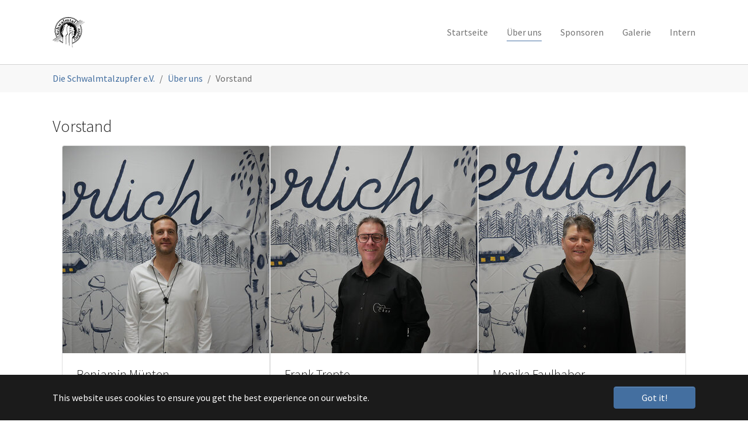

--- FILE ---
content_type: text/html; charset=utf-8
request_url: https://www.schwalmtalzupfer.de/ueber-uns/vorstand
body_size: 3755
content:
<!DOCTYPE html>
<html dir="ltr" lang="de-de">
<head>

<meta charset="utf-8">
<!-- 
	Based on the TYPO3 Bootstrap Package by Benjamin Kott - https://www.bootstrap-package.com/

	This website is powered by TYPO3 - inspiring people to share!
	TYPO3 is a free open source Content Management Framework initially created by Kasper Skaarhoj and licensed under GNU/GPL.
	TYPO3 is copyright 1998-2026 of Kasper Skaarhoj. Extensions are copyright of their respective owners.
	Information and contribution at https://typo3.org/
-->


<link rel="icon" href="/typo3conf/ext/schwalmtalzupfer_sitepackage/Resources/Public/Icons/favicon.ico" type="application/octet-stream">
<title>Vorstand</title>
<meta http-equiv="x-ua-compatible" content="IE=edge" />
<meta name="generator" content="TYPO3 CMS" />
<meta name="viewport" content="width=device-width, initial-scale=1, minimum-scale=1" />
<meta name="robots" content="index,follow" />
<meta name="twitter:card" content="summary" />
<meta name="apple-mobile-web-app-capable" content="no" />
<meta name="google" content="notranslate" />

<link rel="stylesheet" href="/typo3temp/assets/bootstrappackage/fonts/284ba9c5345a729d38fc3d3bb72eea6caaef6180abbc77928e15e42297d05f8b/webfont.css?1768936195" media="all">
<link rel="stylesheet" href="/typo3conf/ext/bootstrap_package/Resources/Public/Fonts/bootstrappackageicon.min.css?315532801" media="all">
<link rel="stylesheet" href="/typo3temp/assets/bootstrappackage/css/theme-d741464c8ee777cdfbfeb41c89fad0bc98cf753f06290006c928601f448bb0f5.css?1768324335" media="all">


<script src="/typo3conf/ext/bootstrap_package/Resources/Public/Contrib/modernizr/modernizr.min.js?315532801" async="async"></script>



<link rel="prev" href="/ueber-uns/geschichte-leitfaden"><link rel="next" href="/ueber-uns/konzerte">
<link rel="dns-prefetch" href="https://dlzicsryzdgnd.cloudfront.net">
<link rel="canonical" href="/ueber-uns/vorstand"/>
</head>
<body id="p8" class="page-8 pagelevel-2 language-0 backendlayout-default layout-default">

<div id="top"></div><div class="body-bg"><div id="cookieconsent"><span data-cookieconsent-setting="cookie.expiryDays" data-cookieconsent-value="365"></span><span data-cookieconsent-setting="content.header" data-cookieconsent-value="Cookies used on the website!"></span><span data-cookieconsent-setting="content.message" data-cookieconsent-value="This website uses cookies to ensure you get the best experience on our website."></span><span data-cookieconsent-setting="content.dismiss" data-cookieconsent-value="Got it!"></span><span data-cookieconsent-setting="content.allow" data-cookieconsent-value="Allow cookies"></span><span data-cookieconsent-setting="content.deny" data-cookieconsent-value="Decline"></span><span data-cookieconsent-setting="content.link" data-cookieconsent-value="Learn more"></span><span data-cookieconsent-setting="content.href" data-cookieconsent-value=""></span><span data-cookieconsent-setting="layout" data-cookieconsent-value="basic"></span><span data-cookieconsent-setting="type" data-cookieconsent-value="info"></span><span data-cookieconsent-setting="position" data-cookieconsent-value="bottom"></span><span data-cookieconsent-setting="revokable" data-cookieconsent-value="0"></span><span data-cookieconsent-setting="static" data-cookieconsent-value="0"></span><span data-cookieconsent-setting="location" data-cookieconsent-value="0"></span><span data-cookieconsent-setting="law.countryCode" data-cookieconsent-value=""></span><span data-cookieconsent-setting="law.regionalLaw" data-cookieconsent-value="1"></span></div><a class="visually-hidden-focusable" href="#page-content"><span>Skip to main content</span></a><header id="page-header" class="bp-page-header navbar navbar-mainnavigation navbar-default navbar-has-image navbar-top"><div class="container"><a class="navbar-brand navbar-brand-image" title="Jugendförderung Schwalmtal-Zupfer e.V." href="/"><img class="navbar-brand-logo-normal" src="/typo3conf/ext/schwalmtalzupfer_sitepackage/Resources/Public/Images/logo_light.svg" alt="Jugendförderung Schwalmtal-Zupfer e.V." height="400" width="420"><img class="navbar-brand-logo-inverted" src="/typo3conf/ext/schwalmtalzupfer_sitepackage/Resources/Public/Images/logo_dark.svg" alt="Jugendförderung Schwalmtal-Zupfer e.V." height="400" width="420"></a><button class="navbar-toggler collapsed" type="button" data-toggle="collapse" data-bs-toggle="collapse" data-target="#mainnavigation" data-bs-target="#mainnavigation" aria-controls="mainnavigation" aria-expanded="false" aria-label="Toggle navigation"><span class="navbar-toggler-icon"></span></button><nav id="mainnavigation" class="collapse navbar-collapse"><ul class="navbar-nav"><li class="nav-item"><a href="/" id="nav-item-2" class="nav-link" title="Startseite"><span class="nav-link-text">Startseite</span></a></li><li class="nav-item active dropdown dropdown-hover"><a href="/ueber-uns/geschichte-leitfaden" id="nav-item-3" class="nav-link dropdown-toggle" title="Über uns" aria-haspopup="true" aria-expanded="false"><span class="nav-link-text">Über uns</span></a><ul class="dropdown-menu" aria-labelledby="nav-item-3"><li><a href="/ueber-uns/geschichte-leitfaden" class="dropdown-item" title="Geschichte &amp; Leitfaden"><span class="dropdown-text">Geschichte &amp; Leitfaden</span></a></li><li><a href="/ueber-uns/vorstand" class="dropdown-item active" title="Vorstand"><span class="dropdown-text">Vorstand <span class="visually-hidden">(current)</span></span></a></li><li><a href="/ueber-uns/konzerte" class="dropdown-item" title="Konzerte"><span class="dropdown-text">Konzerte</span></a></li><li><a href="/ueber-uns/termine" class="dropdown-item" title="Termine"><span class="dropdown-text">Termine</span></a></li><li><a href="/ueber-uns/ausfluege-jugendfahrten" class="dropdown-item" title="Ausflüge &amp; Jugendfahrten"><span class="dropdown-text">Ausflüge &amp; Jugendfahrten</span></a></li></ul></li><li class="nav-item"><a href="/sponsoren" id="nav-item-64" class="nav-link" title="Sponsoren"><span class="nav-link-text">Sponsoren</span></a></li><li class="nav-item dropdown dropdown-hover"><a href="/galerie" id="nav-item-40" class="nav-link dropdown-toggle" title="Galerie" aria-haspopup="true" aria-expanded="false"><span class="nav-link-text">Galerie</span></a><ul class="dropdown-menu" aria-labelledby="nav-item-40"><li><a href="/galerie/ausfluege" class="dropdown-item" title="Ausflüge"><span class="dropdown-text">Ausflüge</span></a></li><li><a href="/galerie/sonstiges" class="dropdown-item" title="Sonstiges"><span class="dropdown-text">Sonstiges</span></a></li><li><a href="/galerie/sommerkonzerte" class="dropdown-item" title="Sommerkonzerte"><span class="dropdown-text">Sommerkonzerte</span></a></li><li><a href="/galerie/winterkonzerte" class="dropdown-item" title="Winterkonzerte"><span class="dropdown-text">Winterkonzerte</span></a></li></ul></li><li class="nav-item"><a href="/intern" id="nav-item-11" class="nav-link" title="Intern"><span class="nav-link-text">Intern</span></a></li></ul></nav></div></header><nav class="breadcrumb-section" aria-label="Breadcrumb"><div class="container"><p class="visually-hidden" id="breadcrumb">You are here:</p><ol class="breadcrumb"><li class="breadcrumb-item"><a class="breadcrumb-link" href="/" title="Die Schwalmtalzupfer e.V."><span class="breadcrumb-link-title"><span class="breadcrumb-text">Die Schwalmtalzupfer e.V.</span></span></a></li><li class="breadcrumb-item"><a class="breadcrumb-link" href="/ueber-uns/geschichte-leitfaden" title="Über uns"><span class="breadcrumb-link-title"><span class="breadcrumb-text">Über uns</span></span></a></li><li class="breadcrumb-item active" aria-current="page"><span class="breadcrumb-link-title"><span class="breadcrumb-text">Vorstand</span></span></li></ol></div></nav><div id="page-content" class="bp-page-content main-section"><!--TYPO3SEARCH_begin--><div class="section section-default"><div id="c33" class="frame frame-size-default frame-default frame-type-card_group frame-layout-default frame-background-none frame-no-backgroundimage frame-space-before-none frame-space-after-none"><div class="frame-group-container"><div class="frame-group-inner"><div class="frame-container frame-container-default"><div class="frame-inner"><header class="frame-header"><h2 class="element-header "><span>Vorstand</span></h2></header><div class="card-group-element card-group-element-align-center card-group-element-columns-3"><div class="card-group-element-item"><div class="card"><div class="card-img-top"><picture><source data-variant="default" data-maxwidth="414" media="(min-width: 1400px)" srcset="https://dlzicsryzdgnd.cloudfront.net/_processed_/4/6/csm_benny_muenten_e525c3ae02.jpg 1x"><source data-variant="xlarge" data-maxwidth="354" media="(min-width: 1200px)" srcset="https://dlzicsryzdgnd.cloudfront.net/_processed_/4/6/csm_benny_muenten_246e5bb6ce.jpg 1x"><source data-variant="large" data-maxwidth="294" media="(min-width: 992px)" srcset="https://dlzicsryzdgnd.cloudfront.net/_processed_/4/6/csm_benny_muenten_4e2a46d8af.jpg 1x"><source data-variant="medium" data-maxwidth="214" media="(min-width: 768px)" srcset="https://dlzicsryzdgnd.cloudfront.net/_processed_/4/6/csm_benny_muenten_4a2381bc30.jpg 1x"><source data-variant="small" data-maxwidth="498" media="(min-width: 576px)" srcset="https://dlzicsryzdgnd.cloudfront.net/_processed_/4/6/csm_benny_muenten_7d7ff61202.jpg 1x"><source data-variant="extrasmall" data-maxwidth="372"  srcset="https://dlzicsryzdgnd.cloudfront.net/_processed_/4/6/csm_benny_muenten_b6dfe799e3.jpg 1x"><img loading="lazy" src="https://dlzicsryzdgnd.cloudfront.net/_processed_/4/6/csm_benny_muenten_136db6dd6e.jpg" width="414" height="414" intrinsicsize="414x414" title="" alt=""></picture></div><div class="card-body"><h3 class="card-title">
                                

    
            
                                    Benjamin Münten
                                
        


                            </h3><p>1. Vorsitzender</p></div></div></div><div class="card-group-element-item"><div class="card"><div class="card-img-top"><picture><source data-variant="default" data-maxwidth="414" media="(min-width: 1400px)" srcset="https://dlzicsryzdgnd.cloudfront.net/_processed_/2/d/csm_frank_trepte_b3d51f81ec.jpg 1x"><source data-variant="xlarge" data-maxwidth="354" media="(min-width: 1200px)" srcset="https://dlzicsryzdgnd.cloudfront.net/_processed_/2/d/csm_frank_trepte_086f702605.jpg 1x"><source data-variant="large" data-maxwidth="294" media="(min-width: 992px)" srcset="https://dlzicsryzdgnd.cloudfront.net/_processed_/2/d/csm_frank_trepte_23979bed7e.jpg 1x"><source data-variant="medium" data-maxwidth="214" media="(min-width: 768px)" srcset="https://dlzicsryzdgnd.cloudfront.net/_processed_/2/d/csm_frank_trepte_a1b1913748.jpg 1x"><source data-variant="small" data-maxwidth="498" media="(min-width: 576px)" srcset="https://dlzicsryzdgnd.cloudfront.net/_processed_/2/d/csm_frank_trepte_1bc914ceec.jpg 1x"><source data-variant="extrasmall" data-maxwidth="372"  srcset="https://dlzicsryzdgnd.cloudfront.net/_processed_/2/d/csm_frank_trepte_2603285f70.jpg 1x"><img loading="lazy" src="https://dlzicsryzdgnd.cloudfront.net/_processed_/2/d/csm_frank_trepte_cf468b04eb.jpg" width="414" height="414" intrinsicsize="414x414" title="" alt=""></picture></div><div class="card-body"><h3 class="card-title">
                                

    
            
                                    Frank Trepte
                                
        


                            </h3><p>2. Vorsitzender<br> Schriftführer<br> Pressearbeit</p></div></div></div><div class="card-group-element-item"><div class="card"><div class="card-img-top"><picture><source data-variant="default" data-maxwidth="414" media="(min-width: 1400px)" srcset="https://dlzicsryzdgnd.cloudfront.net/_processed_/7/1/csm_monika_faulhaber_efcc6150ce.jpg 1x"><source data-variant="xlarge" data-maxwidth="354" media="(min-width: 1200px)" srcset="https://dlzicsryzdgnd.cloudfront.net/_processed_/7/1/csm_monika_faulhaber_59057739da.jpg 1x"><source data-variant="large" data-maxwidth="294" media="(min-width: 992px)" srcset="https://dlzicsryzdgnd.cloudfront.net/_processed_/7/1/csm_monika_faulhaber_452e565ef9.jpg 1x"><source data-variant="medium" data-maxwidth="214" media="(min-width: 768px)" srcset="https://dlzicsryzdgnd.cloudfront.net/_processed_/7/1/csm_monika_faulhaber_4436af909d.jpg 1x"><source data-variant="small" data-maxwidth="498" media="(min-width: 576px)" srcset="https://dlzicsryzdgnd.cloudfront.net/_processed_/7/1/csm_monika_faulhaber_e3ae7784ba.jpg 1x"><source data-variant="extrasmall" data-maxwidth="372"  srcset="https://dlzicsryzdgnd.cloudfront.net/_processed_/7/1/csm_monika_faulhaber_03095ab886.jpg 1x"><img loading="lazy" src="https://dlzicsryzdgnd.cloudfront.net/_processed_/7/1/csm_monika_faulhaber_cbb43b36a8.jpg" width="414" height="414" intrinsicsize="414x414" title="" alt=""></picture></div><div class="card-body"><h3 class="card-title">
                                

    
            
                                    Monika Faulhaber
                                
        


                            </h3><p>Kassiererin</p></div></div></div><div class="card-group-element-item"><div class="card"><div class="card-img-top"><picture><source data-variant="default" data-maxwidth="414" media="(min-width: 1400px)" srcset="https://dlzicsryzdgnd.cloudfront.net/_processed_/5/e/csm_maike_goertz_c88b0b4d35.jpg 1x"><source data-variant="xlarge" data-maxwidth="354" media="(min-width: 1200px)" srcset="https://dlzicsryzdgnd.cloudfront.net/_processed_/5/e/csm_maike_goertz_b5ead047a9.jpg 1x"><source data-variant="large" data-maxwidth="294" media="(min-width: 992px)" srcset="https://dlzicsryzdgnd.cloudfront.net/_processed_/5/e/csm_maike_goertz_6e50723971.jpg 1x"><source data-variant="medium" data-maxwidth="214" media="(min-width: 768px)" srcset="https://dlzicsryzdgnd.cloudfront.net/_processed_/5/e/csm_maike_goertz_519c0e6177.jpg 1x"><source data-variant="small" data-maxwidth="498" media="(min-width: 576px)" srcset="https://dlzicsryzdgnd.cloudfront.net/_processed_/5/e/csm_maike_goertz_45eba07bad.jpg 1x"><source data-variant="extrasmall" data-maxwidth="372"  srcset="https://dlzicsryzdgnd.cloudfront.net/_processed_/5/e/csm_maike_goertz_02c8834781.jpg 1x"><img loading="lazy" src="https://dlzicsryzdgnd.cloudfront.net/_processed_/5/e/csm_maike_goertz_6a9423546a.jpg" width="414" height="414" intrinsicsize="414x414" title="" alt=""></picture></div><div class="card-body"><h3 class="card-title">
                                

    
            
                                    Maike Goertz
                                
        


                            </h3><p>Beisitzerin</p></div></div></div><div class="card-group-element-item"><div class="card"><div class="card-img-top"><picture><source data-variant="default" data-maxwidth="414" media="(min-width: 1400px)" srcset="https://dlzicsryzdgnd.cloudfront.net/_processed_/1/5/csm_lukas_muenten_bd19ea558a.jpg 1x"><source data-variant="xlarge" data-maxwidth="354" media="(min-width: 1200px)" srcset="https://dlzicsryzdgnd.cloudfront.net/_processed_/1/5/csm_lukas_muenten_5993b6687a.jpg 1x"><source data-variant="large" data-maxwidth="294" media="(min-width: 992px)" srcset="https://dlzicsryzdgnd.cloudfront.net/_processed_/1/5/csm_lukas_muenten_29e031d345.jpg 1x"><source data-variant="medium" data-maxwidth="214" media="(min-width: 768px)" srcset="https://dlzicsryzdgnd.cloudfront.net/_processed_/1/5/csm_lukas_muenten_44b00479cc.jpg 1x"><source data-variant="small" data-maxwidth="498" media="(min-width: 576px)" srcset="https://dlzicsryzdgnd.cloudfront.net/_processed_/1/5/csm_lukas_muenten_1069ad033a.jpg 1x"><source data-variant="extrasmall" data-maxwidth="372"  srcset="https://dlzicsryzdgnd.cloudfront.net/_processed_/1/5/csm_lukas_muenten_89d882a845.jpg 1x"><img loading="lazy" src="https://dlzicsryzdgnd.cloudfront.net/_processed_/1/5/csm_lukas_muenten_ec62c63af3.jpg" width="414" height="414" intrinsicsize="414x414" title="" alt=""></picture></div><div class="card-body"><h3 class="card-title">
                                

    
            
                                    Lukas Münten
                                
        


                            </h3><p>Beisitzer</p></div></div></div></div></div></div></div></div></div></div><div id="c84" class="frame frame-size-default frame-default frame-type-shortcut frame-layout-default frame-background-none frame-no-backgroundimage frame-space-before-none frame-space-after-none"><div class="frame-group-container"><div class="frame-group-inner"><div class="frame-container frame-container-default"><div class="frame-inner"><div id="c83" class="frame frame-size-default frame-default frame-type-carousel_small frame-layout-embedded frame-background-quaternary frame-no-backgroundimage frame-space-before-none frame-space-after-none"><div class="frame-group-container"><div class="frame-group-inner"><div class="frame-container frame-container-default"><div class="frame-inner"><div id="carousel-83" class="carousel carousel-small carousel-slide slide" data-interval="10000" data-wrap="true" data-ride="carousel" data-bs-interval="10000" data-bs-wrap="true" data-bs-ride="carousel"><div class="carousel-inner"><div class="item active carousel-item carousel-item-layout-quaternary carousel-item-type-text" data-itemno="0" style=""><div class="carousel-content"><div class="carousel-content-inner"><div class="carousel-text-inner"><h1 class="carousel-item-header none text-center">Großes Sommerkonzert 2026</h1><div class="carousel-item-bodytext"><p class="text-center"><strong>Datum:</strong><br> Sonntag, 28.06.2026 - 16:00 Uhr</p><p class="text-center"><strong>Ort:</strong><br> Waldnieler Marktplatz</p></div></div></div></div></div></div></div></div></div></div></div></div></div></div></div></div></div><!--TYPO3SEARCH_end--></div><footer id="page-footer" class="bp-page-footer"><section class="section footer-section footer-section-content"><div class="container"><div class="section-row"><div class="section-column footer-section-content-column footer-section-content-column-left"></div><div class="section-column footer-section-content-column footer-section-content-column-middle"></div><div class="section-column footer-section-content-column footer-section-content-column-right"></div></div></div></section><section class="section footer-section footer-section-meta"><div class="frame frame-background-none frame-space-before-none frame-space-after-none"><div class="frame-group-container"><div class="frame-group-inner"><div class="frame-container"><div class="frame-inner"><div class="footer-meta"><ul id="meta_menu" class="meta-menu"><li><a href="/impressum" title="Impressum"><span>Impressum</span></a></li></ul></div><div class="footer-copyright"><p>© 2026 Jugendförderung Schwalmtal-Zupfer e.V.</p></div><div class="footer-sociallinks"><div class="sociallinks"><ul class="sociallinks-list"><li class="sociallinks-item sociallinks-item-facebook" title="Facebook"><a class="sociallinks-link sociallinks-link-facebook" href="https://www.facebook.com/Schwalmtalzupfer" rel="noopener" target="_blank"><span class="sociallinks-link-icon bootstrappackageicon bootstrappackageicon-facebook"></span><span class="sociallinks-link-label">Facebook</span></a></li><li class="sociallinks-item sociallinks-item-instagram" title="Instagram"><a class="sociallinks-link sociallinks-link-instagram" href="https://www.instagram.com/schwalmtalzupfer" rel="noopener" target="_blank"><span class="sociallinks-link-icon bootstrappackageicon bootstrappackageicon-instagram"></span><span class="sociallinks-link-label">Instagram</span></a></li><li class="sociallinks-item sociallinks-item-youtube" title="YouTube"><a class="sociallinks-link sociallinks-link-youtube" href="https://www.youtube.com/@schwalmtalzupfer" rel="noopener" target="_blank"><span class="sociallinks-link-icon bootstrappackageicon bootstrappackageicon-youtube"></span><span class="sociallinks-link-label">YouTube</span></a></li></ul></div></div></div></div></div></div></div></section></footer><a class="scroll-top" title="Scroll to top" href="#top"><span class="scroll-top-icon"></span></a></div>
<script src="/typo3conf/ext/bootstrap_package/Resources/Public/Contrib/jquery/jquery.min.js?315532801"></script>
<script src="/typo3conf/ext/bootstrap_package/Resources/Public/Contrib/popper-core/popper.min.js?315532801"></script>
<script src="/typo3conf/ext/bootstrap_package/Resources/Public/Contrib/bootstrap5/js/bootstrap.min.js?315532801"></script>
<script src="/typo3conf/ext/bootstrap_package/Resources/Public/Contrib/photoswipe/photoswipe.min.js?315532801"></script>
<script src="/typo3conf/ext/bootstrap_package/Resources/Public/Contrib/photoswipe/photoswipe-ui-default.min.js?315532801"></script>
<script src="/typo3conf/ext/bootstrap_package/Resources/Public/JavaScript/Dist/bootstrap.accordion.min.js?315532801"></script>
<script src="/typo3conf/ext/bootstrap_package/Resources/Public/JavaScript/Dist/bootstrap.popover.min.js?315532801"></script>
<script src="/typo3conf/ext/bootstrap_package/Resources/Public/JavaScript/Dist/bootstrap.stickyheader.min.js?315532801"></script>
<script src="/typo3conf/ext/bootstrap_package/Resources/Public/JavaScript/Dist/bootstrap.smoothscroll.min.js?315532801"></script>
<script src="/typo3conf/ext/bootstrap_package/Resources/Public/JavaScript/Dist/bootstrap.lightbox.min.js?315532801"></script>
<script src="/typo3conf/ext/bootstrap_package/Resources/Public/JavaScript/Dist/bootstrap.navbar.min.js?315532801"></script>
<script src="/typo3conf/ext/bootstrap_package/Resources/Public/Contrib/cookieconsent/cookieconsent.min.js?315532801"></script>
<script src="/typo3conf/ext/bootstrap_package/Resources/Public/JavaScript/Dist/bootstrap.cookieconsent.min.js?315532801"></script>



</body>
</html>

--- FILE ---
content_type: image/svg+xml
request_url: https://www.schwalmtalzupfer.de/typo3conf/ext/schwalmtalzupfer_sitepackage/Resources/Public/Images/logo_dark.svg
body_size: 10771
content:
<?xml version="1.0" standalone="no"?>
<!DOCTYPE svg PUBLIC "-//W3C//DTD SVG 20010904//EN"
 "http://www.w3.org/TR/2001/REC-SVG-20010904/DTD/svg10.dtd">
<svg version="1.0" xmlns="http://www.w3.org/2000/svg"
 width="1768.000000pt" height="1675.000000pt" viewBox="0 0 1768.000000 1675.000000"
 preserveAspectRatio="xMidYMid meet">
<metadata>
Created by potrace 1.16, written by Peter Selinger 2001-2019
</metadata>
<g transform="translate(0.000000,1675.000000) scale(0.100000,-0.100000)"
fill="#FFFFFF" stroke="none">
<path d="M8155 16715 c-819 -73 -888 -84 -1487 -241 -537 -140 -812 -243
-1308 -491 -839 -418 -1348 -778 -1974 -1393 -669 -658 -1070 -1210 -1486
-2050 -338 -683 -586 -1451 -684 -2115 -42 -288 -65 -510 -76 -755 -6 -129
-15 -262 -20 -295 -20 -121 -7 -583 25 -890 39 -384 104 -756 200 -1145 144
-584 300 -992 622 -1634 80 -159 141 -291 136 -295 -66 -44 -2093 -1557 -2093
-1562 0 -4 12 -12 28 -17 15 -6 50 -20 77 -30 l51 -20 59 40 c130 88 578 419
2210 1633 1425 1060 1936 1435 1953 1435 4 0 40 -59 80 -132 61 -108 71 -133
60 -143 -7 -7 -904 -673 -1993 -1480 -1089 -807 -1988 -1475 -1999 -1485 -18
-18 -17 -19 30 -43 l49 -24 1994 1468 c1096 808 1998 1466 2002 1463 5 -3 48
-62 95 -131 68 -98 84 -127 73 -134 -47 -27 -3803 -2806 -3806 -2815 -4 -14
78 -44 117 -44 32 0 54 16 1670 1215 1395 1035 1683 1247 1933 1427 l179 127
104 -124 c57 -68 104 -126 104 -129 0 -2 -815 -607 -1811 -1343 l-1812 -1338
49 -21 c27 -12 54 -18 59 -15 6 4 812 598 1792 1319 980 722 1788 1315 1796
1317 8 4 61 -45 134 -123 l121 -128 -1730 -1284 c-1468 -1090 -1726 -1286
-1709 -1294 15 -6 34 -1 78 24 136 76 500 338 1173 844 278 208 631 471 785
584 266 195 535 397 995 748 217 165 428 311 466 320 16 4 38 -6 78 -36 l56
-42 0 -129 0 -128 -42 -39 c-125 -117 -740 -579 -1433 -1077 -99 -72 -353
-260 -565 -419 -568 -428 -908 -677 -1025 -753 -57 -37 -104 -75 -104 -84 -1
-9 10 -21 24 -27 23 -11 59 13 576 394 303 223 556 404 562 401 18 -7 110 -83
307 -252 221 -190 286 -239 545 -412 308 -205 399 -256 843 -478 287 -144 402
-197 402 -186 1 9 5 77 10 151 6 74 14 326 20 560 5 234 23 722 40 1085 16
363 32 815 35 1005 3 190 13 486 22 658 20 410 14 741 -16 860 -57 224 -154
357 -393 539 -76 57 -151 121 -168 141 -55 67 -42 140 78 432 75 185 76 166
-14 230 -43 30 -84 59 -92 64 -10 6 -35 -13 -91 -68 l-77 -77 -88 32 c-48 17
-100 42 -117 56 -26 22 -29 31 -29 81 0 129 68 318 143 399 52 56 94 69 173
53 101 -21 141 -79 159 -232 7 -56 8 -58 44 -67 119 -31 155 -40 158 -38 13
13 192 502 186 508 -4 4 -61 31 -126 59 -134 58 -116 61 -212 -32 l-60 -57
-98 28 c-109 32 -131 47 -148 99 -35 106 54 389 148 473 34 29 37 30 106 24
82 -8 132 -29 160 -66 10 -14 28 -65 41 -114 l22 -88 134 -37 c74 -21 138 -36
143 -33 4 2 7 16 7 30 0 14 33 113 74 221 90 241 95 265 64 286 -25 16 -226
106 -238 106 -3 0 -44 -32 -90 -70 -46 -39 -88 -69 -94 -67 -6 2 -55 18 -108
36 l-97 32 -7 56 c-22 182 48 414 146 481 74 50 236 8 273 -71 19 -40 36 -111
37 -153 l0 -31 138 -31 c75 -18 142 -32 147 -32 14 0 179 531 168 540 -4 3
-57 28 -118 54 -60 27 -115 55 -121 62 -13 16 -26 7 -133 -89 -49 -44 -58 -48
-89 -42 -59 11 -141 45 -173 72 l-30 26 3 137 c3 134 4 137 40 211 43 88 109
166 154 185 39 17 74 7 169 -44 l70 -38 12 -99 c7 -54 14 -99 15 -100 2 -2 74
-18 161 -37 107 -24 160 -31 162 -24 2 6 8 101 14 211 6 110 14 235 17 279 4
52 3 77 -4 72 -5 -3 -45 14 -88 38 l-78 44 -94 -80 -93 -80 -71 18 c-51 12
-82 26 -107 49 -33 31 -35 35 -39 118 -2 47 1 115 7 152 18 103 96 261 140
285 23 12 174 -6 216 -26 43 -20 63 -56 76 -136 12 -74 30 -102 77 -121 54
-22 164 -31 204 -18 l35 11 58 253 c31 138 58 256 59 260 0 4 -47 29 -106 54
l-106 45 -97 -83 -98 -83 -86 30 c-119 40 -131 59 -131 204 0 68 6 126 16 161
20 69 75 168 119 215 35 37 35 37 97 30 58 -6 142 -38 180 -68 11 -10 19 -38
24 -89 11 -115 4 -109 144 -141 68 -16 127 -25 130 -21 4 5 21 63 38 131 60
235 158 419 271 508 72 57 203 124 311 160 74 25 101 28 210 29 104 0 137 -4
200 -23 304 -96 511 -333 551 -634 14 -103 6 -326 -14 -390 -19 -62 -37 -83
-146 -174 -51 -41 -113 -103 -138 -137 -125 -170 -203 -409 -234 -712 -12
-121 -11 -259 11 -985 12 -419 39 -714 111 -1180 16 -107 41 -294 54 -415 14
-121 41 -321 60 -445 38 -251 55 -396 55 -465 0 -62 -32 -93 -135 -129 -111
-40 -223 -117 -375 -258 -195 -180 -248 -261 -295 -448 -28 -110 -32 -272 -19
-928 7 -377 9 -672 3 -730 -4 -55 -4 -247 1 -447 21 -785 30 -1298 36 -2033
l7 -773 48 -24 c26 -14 50 -21 53 -16 19 30 28 370 36 1286 5 567 14 1194 20
1395 7 208 10 551 7 796 -6 506 6 998 27 1139 26 172 86 325 171 435 60 77
239 248 307 293 32 21 106 56 164 77 59 22 125 50 148 63 l41 23 -3 69 c-3 98
-16 183 -72 480 -84 442 -136 770 -209 1305 -91 667 -109 840 -123 1215 -17
472 5 705 87 935 62 173 162 329 255 397 107 80 109 82 126 139 10 34 18 117
22 220 l7 165 84 52 c79 49 89 52 150 52 56 0 85 -8 191 -51 69 -28 154 -59
190 -69 92 -26 238 -24 360 3 86 20 190 29 190 17 0 -3 -7 -44 -15 -92 -13
-79 -37 -293 -80 -712 -11 -107 -12 -147 -4 -157 7 -9 32 -14 65 -14 64 0 69
6 78 109 16 160 60 197 208 172 65 -11 73 -10 92 7 35 31 44 33 76 17 56 -29
89 -17 138 48 60 79 99 97 207 97 101 0 130 -12 170 -70 50 -73 114 -91 140
-40 31 60 77 31 228 -143 204 -236 257 -272 416 -287 64 -6 104 -16 145 -36
77 -37 165 -111 189 -157 32 -62 49 -304 26 -364 -6 -15 -19 -140 -29 -278
-17 -247 -17 -250 2 -278 17 -25 19 -39 13 -110 -3 -45 -8 -94 -11 -108 -4
-22 -1 -28 20 -33 16 -4 33 -20 45 -44 29 -56 43 -64 139 -74 159 -17 195 -35
237 -119 58 -113 55 -301 -6 -483 -42 -126 -109 -236 -144 -236 -6 0 -47 23
-90 50 -86 54 -92 64 -94 145 -1 28 -4 67 -7 87 -6 34 -8 36 -30 26 -13 -6
-33 -27 -44 -46 -19 -32 -23 -34 -65 -30 -26 2 -45 -1 -45 -7 0 -5 -11 -111
-25 -235 l-25 -225 35 -30 c19 -16 39 -41 44 -55 5 -14 26 -35 47 -47 l39 -21
59 24 58 24 43 -31 c47 -34 71 -63 106 -129 22 -41 24 -59 27 -215 3 -164 3
-173 -23 -240 -47 -125 -127 -225 -181 -225 -14 0 -38 9 -53 20 -39 27 -97
114 -119 178 l-19 53 -27 -35 c-17 -23 -40 -39 -65 -46 -44 -12 -39 10 -67
-266 l-17 -171 38 -66 38 -66 143 -3 c135 -3 144 -4 168 -27 89 -84 100 -371
24 -615 -26 -82 -72 -156 -110 -174 -41 -19 -107 -5 -144 32 -31 31 -38 52
-64 189 -6 31 -16 57 -21 57 -6 0 -19 -23 -31 -50 l-21 -50 -53 0 -53 0 -19
-53 c-11 -28 -32 -125 -46 -214 -44 -277 -34 -252 -141 -341 -184 -154 -294
-314 -351 -507 -36 -123 -29 -1246 12 -1780 8 -106 14 -325 14 -495 0 -300 5
-590 36 -2030 8 -399 16 -767 17 -819 l2 -93 65 -24 c35 -13 65 -22 67 -21 1
1 -2 83 -7 182 -5 99 -10 548 -10 997 l0 817 43 10 c98 24 383 124 517 181
647 278 1493 799 2000 1233 240 205 650 613 839 835 389 455 800 1093 1087
1687 411 851 638 1693 716 2660 17 215 17 972 0 1165 -29 315 -64 566 -118
845 -103 526 -206 881 -391 1345 -122 305 -143 365 -142 394 0 16 257 208
1095 821 663 485 1094 806 1094 816 0 9 -12 21 -26 28 -24 11 -128 -64 -2282
-1648 -1241 -913 -2260 -1657 -2264 -1653 -10 10 -138 323 -138 337 0 6 952
717 2114 1581 2044 1516 2169 1612 2065 1579 -26 -9 -257 -162 -433 -288 -411
-294 -839 -611 -2221 -1642 -1385 -1034 -1549 -1154 -1559 -1144 -2 2 -38 73
-81 158 -63 128 -75 157 -63 165 8 6 899 667 1981 1469 1082 802 1967 1462
1967 1467 0 4 -19 15 -42 22 l-43 15 -1950 -1439 c-1072 -791 -1957 -1443
-1966 -1448 -14 -8 -31 13 -99 121 -45 72 -83 138 -84 147 -1 9 643 493 1704
1279 938 694 1778 1317 1868 1384 l163 121 -51 24 c-29 13 -56 24 -62 24 -5 0
-837 -608 -1849 -1351 -1012 -742 -1846 -1352 -1853 -1355 -8 -3 -40 32 -81
88 -38 51 -79 107 -92 124 l-23 31 1769 1304 c974 717 1769 1308 1767 1314 -1
5 -30 18 -63 29 l-60 19 -1742 -1284 c-958 -706 -1745 -1285 -1750 -1287 -14
-5 -204 219 -195 228 5 5 761 565 1679 1245 919 679 1671 1239 1673 1244 4 11
-110 61 -139 61 -34 0 -139 -73 -547 -379 -196 -147 -388 -289 -425 -315 l-69
-46 -39 31 c-22 17 -115 109 -207 205 -92 96 -216 215 -277 263 -60 48 -182
150 -270 226 -398 343 -845 630 -1474 945 -222 111 -377 179 -587 258 -506
190 -1072 339 -1569 411 -133 20 -1094 92 -1186 90 -24 -1 -210 -16 -414 -34z
m1260 -109 c684 -79 1333 -241 1970 -491 778 -305 1520 -766 2230 -1386 153
-133 387 -366 431 -430 l31 -44 -72 -57 -73 -56 -78 90 c-196 225 -752 696
-1134 960 -384 266 -910 547 -1370 733 -634 256 -1291 422 -1985 501 -189 22
-1042 31 -1299 14 -910 -59 -1833 -325 -2751 -794 -299 -153 -480 -258 -755
-441 -605 -401 -955 -721 -1450 -1325 -1165 -1420 -1720 -2935 -1720 -4694 0
-1190 251 -2200 840 -3376 60 -121 110 -221 110 -223 0 -7 -140 -100 -144 -96
-11 11 -204 395 -275 544 -319 685 -495 1247 -601 1925 -96 616 -123 1454 -65
2020 110 1072 474 2153 1038 3080 576 947 1330 1730 2252 2342 420 278 873
515 1370 715 653 263 1368 442 1965 493 69 5 141 12 160 14 19 2 305 3 635 1
479 -2 628 -6 740 -19z m-105 -430 c562 -63 1041 -166 1538 -332 609 -202
1079 -439 1727 -869 273 -181 381 -263 660 -504 267 -230 514 -478 494 -495
-2 -2 -39 -27 -82 -55 -98 -66 -363 -258 -567 -411 -85 -64 -390 -290 -677
-503 l-523 -387 -237 188 c-327 259 -359 282 -598 422 -364 214 -554 302 -935
430 -504 170 -979 250 -1490 250 -611 0 -1195 -109 -1750 -327 -166 -65 -533
-248 -692 -345 -899 -545 -1603 -1357 -1975 -2278 -167 -411 -281 -886 -337
-1400 -84 -762 74 -1715 399 -2406 l52 -110 -874 -645 c-480 -354 -877 -645
-882 -647 -31 -10 -207 323 -325 613 -276 683 -408 1139 -505 1735 -98 599
-108 886 -56 1577 46 619 93 920 210 1353 110 408 315 942 514 1340 126 251
184 351 346 595 574 867 1230 1554 1935 2025 210 140 508 309 830 470 886 444
1669 666 2585 734 28 2 280 2 560 1 393 -2 543 -6 655 -19z m-255 -2606 c492
-42 1084 -213 1550 -446 420 -211 753 -451 1123 -809 392 -380 660 -748 897
-1230 283 -579 420 -1106 456 -1759 29 -530 -45 -1065 -223 -1616 -74 -228
-129 -356 -267 -625 -175 -342 -355 -633 -457 -738 -53 -56 -69 -52 -69 16 1
48 47 130 247 430 357 537 589 1227 657 1947 37 397 14 820 -69 1227 -181 888
-648 1744 -1250 2292 -751 682 -1543 1075 -2405 1192 -194 26 -780 38 -997 20
-527 -45 -1013 -183 -1514 -430 -385 -189 -629 -351 -959 -636 -450 -389 -818
-864 -1060 -1367 -319 -665 -475 -1420 -437 -2111 36 -639 169 -1178 416
-1692 192 -400 437 -762 716 -1060 166 -177 201 -228 208 -296 l5 -51 -34 17
c-143 74 -655 721 -851 1075 -194 350 -342 726 -422 1071 -228 987 -183 1854
141 2699 300 783 816 1478 1459 1967 375 284 905 565 1359 720 303 103 682
181 955 196 141 8 718 6 825 -3z m6371 -1362 c15 -46 69 -183 120 -305 124
-296 177 -463 288 -893 81 -318 125 -542 161 -817 83 -647 85 -1304 5 -1923
-162 -1247 -661 -2536 -1327 -3428 -276 -369 -822 -968 -1148 -1261 -384 -344
-936 -727 -1405 -974 -373 -196 -960 -447 -1137 -486 l-43 -9 0 93 0 93 53 12
c444 106 1395 610 1962 1040 307 233 455 360 688 589 193 190 314 322 591 646
240 279 342 412 479 621 565 859 982 2033 1116 3139 63 518 67 1097 11 1610
-80 723 -270 1464 -531 2070 -38 87 -65 163 -60 168 6 6 139 93 148 96 1 1 14
-36 29 -81z m-377 -230 c7 -24 51 -135 98 -248 325 -782 499 -1755 480 -2675
-15 -710 -126 -1372 -337 -2005 -142 -428 -263 -738 -366 -941 -86 -168 -103
-167 -38 2 139 361 134 343 116 351 -45 18 -67 9 -85 -37 -10 -24 -37 -61 -59
-81 -36 -32 -45 -36 -82 -32 -30 4 -287 97 -314 114 -2 1 21 35 50 76 118 160
158 252 158 360 0 139 -58 265 -175 384 -65 66 -96 89 -165 122 -105 50 -163
62 -291 62 -202 0 -351 -89 -433 -260 -42 -88 -48 -206 -16 -311 11 -39 19
-74 16 -77 -3 -3 -17 0 -31 6 -47 22 -73 15 -99 -25 -47 -72 -144 -350 -149
-427 -2 -35 1 -40 27 -49 24 -8 30 -7 39 9 6 11 32 41 58 68 45 45 51 48 85
41 50 -9 196 -65 651 -248 392 -158 490 -206 499 -243 3 -12 -1 -50 -10 -84
-9 -34 -16 -63 -16 -65 0 -1 14 -8 31 -15 36 -15 38 -10 -48 -160 -136 -237
-345 -540 -531 -770 -262 -322 -472 -549 -682 -740 -64 -58 -181 -165 -260
-239 -231 -214 -518 -420 -917 -660 -474 -284 -860 -474 -1172 -578 -73 -24
-135 -42 -136 -41 -7 8 -7 1876 0 2125 l8 283 54 25 c191 87 695 483 961 754
429 437 656 756 912 1285 362 746 508 1420 487 2256 -10 363 -41 569 -161
1041 -58 228 -72 297 -63 306 17 17 1881 1382 1888 1382 3 1 11 -18 18 -41z
m-1006 -4924 c139 -32 276 -100 370 -184 134 -119 126 -285 -15 -344 -80 -34
-157 -16 -443 104 -194 81 -241 106 -265 145 -52 85 3 220 113 274 52 26 139
28 240 5z m-8448 -3076 c-6 -598 -14 -1090 -17 -1093 -12 -12 -501 261 -730
407 -169 107 -222 146 -512 377 -127 101 -247 195 -268 208 -21 14 -38 28 -38
32 1 6 1573 1162 1576 1158 0 -1 -4 -491 -11 -1089z m-1700 -282 c22 -16 96
-78 165 -137 169 -143 288 -232 574 -423 291 -196 353 -234 611 -365 109 -56
230 -123 267 -147 l68 -46 0 -90 0 -90 -27 7 c-52 12 -289 131 -479 240 -412
235 -556 335 -1148 792 -138 107 -251 199 -251 204 0 5 31 31 70 58 77 54 76
54 150 -3z"/>
<path d="M9630 15533 c0 -45 -49 -264 -62 -280 -12 -15 -23 -15 -149 3 -52 7
-51 8 -63 -68 -7 -41 -10 -39 89 -58 108 -20 107 -19 100 -38 -10 -25 -122
-594 -135 -688 -10 -71 -10 -90 5 -139 41 -142 193 -225 409 -225 72 0 215 15
223 24 2 1 6 23 9 48 l6 45 -77 6 c-97 7 -163 38 -188 87 -31 59 -15 199 57
500 14 58 30 143 35 189 6 46 12 86 15 88 2 2 67 -6 145 -18 77 -12 147 -19
155 -16 24 9 31 74 12 96 -21 23 -97 46 -201 62 -44 7 -81 13 -83 14 -1 1 11
68 28 150 16 81 30 155 30 164 0 13 -32 23 -163 49 -200 39 -197 39 -197 5z"/>
<path d="M5712 15252 l-254 -127 6 -34 c3 -18 7 -35 9 -37 2 -3 36 0 75 6 85
12 121 2 155 -43 43 -56 114 -197 195 -387 44 -102 115 -261 157 -355 140
-306 205 -468 205 -508 0 -11 -24 -42 -56 -72 -46 -42 -55 -56 -50 -73 4 -12
11 -22 15 -22 4 0 147 58 317 129 213 89 310 134 312 146 2 9 1 27 -2 40 -6
23 -9 24 -74 18 -127 -10 -124 -14 -569 1027 -57 135 -123 284 -146 332 l-42
86 -253 -126z"/>
<path d="M8395 15366 c-85 -21 -126 -47 -232 -148 -57 -54 -107 -98 -111 -98
-5 0 -22 20 -40 45 -35 49 -89 88 -148 104 -56 16 -180 13 -249 -4 -78 -21
-114 -44 -212 -137 -45 -43 -86 -78 -92 -78 -7 0 -11 26 -11 68 0 37 -4 73 -9
81 -7 12 -51 6 -262 -33 -140 -25 -257 -46 -261 -46 -5 0 -8 -20 -8 -44 l0
-44 54 -4 c45 -4 63 -11 100 -42 43 -35 46 -40 46 -86 0 -59 33 -321 60 -482
11 -64 20 -140 20 -168 0 -46 -4 -56 -34 -86 -21 -21 -44 -34 -59 -34 -47 0
-57 -10 -57 -52 l0 -41 98 7 c53 4 192 20 307 37 116 16 222 29 238 29 19 0
27 5 27 18 0 46 -13 61 -61 77 -71 24 -95 58 -104 147 -4 40 -16 134 -26 208
-11 74 -22 190 -26 258 l-6 123 37 38 c48 49 134 93 195 99 40 3 52 0 78 -22
59 -50 70 -99 129 -553 l28 -213 -20 -27 c-11 -14 -35 -32 -53 -38 -38 -12
-51 -30 -51 -67 0 -36 -3 -36 345 10 l280 38 3 41 c3 39 2 41 -31 47 -45 8
-83 39 -106 84 -26 53 -31 79 -46 247 -8 83 -19 193 -26 245 -16 125 -9 158
47 215 55 57 96 75 173 75 53 0 65 -4 95 -30 51 -46 67 -99 91 -322 8 -75 19
-158 25 -185 21 -93 29 -189 19 -226 -11 -43 -61 -87 -96 -87 -24 0 -25 -2
-18 -37 4 -21 8 -40 10 -43 4 -6 647 69 653 75 2 2 1 22 -3 44 -7 41 -7 41
-50 41 -32 0 -51 7 -73 25 -54 45 -72 118 -92 370 -20 251 -49 376 -108 464
-73 108 -223 155 -377 117z"/>
<path d="M10690 14871 c-92 -28 -130 -72 -130 -150 0 -68 22 -108 81 -151 76
-55 159 -63 218 -21 31 23 65 93 76 159 l7 42 55 0 c96 0 159 -48 170 -129 6
-43 -4 -80 -50 -188 l-31 -73 -48 0 c-26 0 -129 14 -230 30 -100 17 -205 30
-234 30 -120 0 -250 -69 -308 -164 -24 -39 -31 -63 -34 -118 -4 -61 -1 -76 27
-133 82 -166 301 -253 504 -200 32 8 62 15 66 15 5 0 11 -18 15 -41 14 -87 76
-164 173 -212 56 -29 201 -67 253 -67 31 0 37 4 47 31 11 29 10 33 -15 53 -15
11 -49 41 -75 66 l-48 45 109 230 c155 327 185 404 190 494 6 100 -8 139 -74
211 -135 145 -390 251 -599 249 -49 0 -101 -4 -115 -8z m349 -608 c0 -5 -37
-82 -82 -172 l-83 -164 -52 -20 c-46 -17 -57 -18 -98 -7 -25 7 -61 28 -80 45
-31 29 -34 38 -34 88 0 111 59 187 173 223 45 13 257 19 256 7z"/>
<path d="M12303 14781 c-13 -11 -23 -23 -23 -27 0 -4 18 -36 40 -70 47 -71 58
-120 39 -166 -7 -18 -50 -78 -94 -133 -45 -55 -175 -228 -290 -385 -115 -157
-246 -331 -291 -386 -89 -109 -171 -188 -188 -180 -6 2 -35 15 -64 28 l-54 23
-19 -24 c-11 -13 -18 -27 -17 -32 2 -6 216 -171 518 -401 l36 -27 18 33 c17
33 17 33 -14 83 -45 73 -43 106 9 184 56 83 179 245 415 549 339 435 456 600
456 639 0 10 -92 77 -223 164 -122 81 -225 147 -227 147 -3 -1 -15 -9 -27 -19z"/>
<path d="M5120 14217 c-240 -82 -510 -373 -510 -549 0 -59 54 -127 117 -148
98 -34 272 103 260 203 -7 51 -50 114 -92 134 -19 9 -35 23 -35 30 0 30 29 80
63 110 74 65 149 51 242 -44 58 -58 90 -120 82 -155 -4 -13 -41 -65 -83 -117
-126 -155 -191 -248 -231 -328 -33 -67 -38 -86 -38 -147 1 -113 50 -196 149
-249 33 -18 57 -22 131 -22 82 0 97 3 155 32 110 54 204 171 250 309 12 35 23
64 26 64 2 0 22 -10 44 -21 34 -18 53 -21 103 -17 91 8 139 37 255 156 l103
106 -18 34 c-10 18 -21 36 -25 38 -4 2 -28 -9 -54 -26 -31 -19 -61 -30 -85
-30 -51 0 -95 50 -252 287 -201 305 -279 373 -421 373 -47 0 -93 -8 -136 -23z
m220 -496 c0 -5 43 -73 95 -150 78 -116 95 -149 95 -179 0 -76 -76 -152 -159
-160 -43 -4 -52 -1 -85 28 -52 46 -86 110 -93 173 -7 68 10 119 66 206 22 35
41 70 41 78 0 7 9 13 20 13 11 0 20 -4 20 -9z"/>
<path d="M3995 13284 c-66 -90 -125 -172 -132 -182 -10 -14 -9 -22 10 -45 l22
-27 55 39 c85 60 91 60 151 4 85 -79 327 -416 317 -441 -1 -5 -174 35 -383 89
-209 54 -381 98 -382 99 -2 0 -104 -160 -109 -174 -3 -8 87 -140 216 -316 121
-167 219 -305 217 -306 -4 -4 -400 88 -486 113 -81 23 -121 44 -121 64 0 9 7
36 15 59 22 61 19 77 -16 95 -17 9 -32 15 -34 13 -1 -2 -40 -59 -87 -128 -46
-69 -133 -196 -191 -282 l-107 -158 38 -19 38 -19 34 29 c80 65 210 48 659
-87 237 -72 371 -104 428 -104 36 0 40 4 91 81 l54 81 -36 52 c-19 28 -123
173 -230 321 -107 149 -191 271 -187 273 4 1 176 -41 381 -93 205 -53 376 -93
380 -88 3 4 34 42 68 84 l62 77 -63 93 c-35 52 -111 159 -168 239 -145 200
-262 377 -309 466 -41 78 -51 135 -31 187 8 20 5 29 -17 50 l-27 25 -120 -164z"/>
<path d="M2872 11131 c-76 -26 -125 -73 -171 -161 -38 -74 -55 -149 -54 -246
0 -76 3 -88 48 -183 26 -56 45 -105 41 -108 -3 -3 -173 39 -378 95 -204 56
-372 101 -373 99 -1 -1 -28 -123 -60 -272 -32 -148 -60 -276 -62 -282 -4 -9 8
-13 38 -13 43 0 45 1 67 50 32 70 72 95 147 93 62 -2 230 -42 495 -119 85 -25
229 -63 320 -85 298 -71 417 -112 488 -166 34 -26 35 -26 29 -89 -6 -63 -6
-64 21 -70 15 -3 33 -7 39 -9 7 -3 16 11 22 33 5 20 44 167 86 326 42 159 72
292 68 297 -12 11 -73 22 -73 12 0 -4 -22 -32 -48 -62 l-48 -54 -44 16 c-25 9
-153 44 -285 77 -368 92 -390 109 -390 285 0 80 4 105 18 126 25 38 72 54 147
53 82 -2 530 -113 617 -154 67 -31 70 -37 75 -120 3 -41 5 -45 36 -51 17 -4
32 -5 32 -3 0 2 41 148 90 325 50 177 88 324 86 326 -2 3 -22 7 -44 10 -36 5
-40 3 -46 -21 -3 -14 -20 -41 -37 -61 -51 -58 -110 -51 -435 49 -253 78 -362
91 -462 57z"/>
<path d="M3231 9567 c-6 -8 -14 -27 -17 -43 -5 -25 -2 -32 18 -41 48 -22 127
-104 153 -159 37 -78 44 -175 18 -235 -58 -129 -211 -220 -401 -235 -150 -12
-341 24 -419 79 -59 42 -77 75 -81 146 -1 37 1 72 6 79 7 10 32 10 128 0 133
-13 159 -7 198 45 30 41 31 196 1 246 -34 57 -68 76 -138 76 -108 -1 -201 -68
-256 -185 -25 -52 -26 -63 -26 -220 0 -185 9 -237 60 -345 165 -347 672 -435
942 -164 108 109 163 250 164 424 1 113 -19 193 -77 312 -79 161 -224 278
-273 220z"/>
<path d="M3130 8176 c-76 -22 -123 -48 -173 -98 -94 -94 -135 -229 -162 -533
-26 -298 -48 -382 -115 -438 -37 -31 -80 -41 -159 -35 -74 5 -130 40 -172 106
-41 64 -51 112 -47 211 4 101 28 160 105 256 43 52 166 160 217 190 16 9 16
13 2 46 -29 68 -28 68 -224 6 -97 -31 -205 -64 -239 -73 -70 -19 -74 -28 -48
-90 10 -24 26 -39 50 -50 32 -13 35 -17 28 -42 -4 -15 -8 -106 -8 -202 0 -171
1 -177 31 -263 43 -118 86 -187 169 -272 131 -134 280 -181 450 -141 86 21
138 51 194 111 88 96 128 229 156 520 9 94 23 203 30 242 33 172 91 233 223
233 87 0 124 -14 175 -66 78 -79 114 -195 104 -332 -9 -125 -56 -207 -217
-377 -120 -128 -131 -142 -126 -170 4 -16 10 -32 14 -36 4 -3 127 28 275 70
258 73 267 77 267 101 0 38 -37 90 -75 106 -40 16 -40 13 -20 149 25 171 18
237 -41 420 -66 202 -179 347 -328 421 -76 37 -85 39 -185 41 -64 1 -124 -3
-151 -11z"/>
<path d="M13986 10575 c-91 -32 -142 -121 -134 -230 8 -88 39 -137 149 -232
84 -72 90 -78 68 -84 -13 -4 -38 -7 -54 -8 -17 -1 -41 -8 -54 -17 -20 -15 -23
-23 -18 -63 4 -40 90 -415 101 -448 4 -8 15 -8 45 -1 l41 10 0 50 c0 107 60
146 268 178 73 11 163 27 200 35 108 22 259 45 302 45 39 0 40 -1 76 -71 31
-62 38 -70 57 -65 12 3 28 6 36 6 18 0 11 67 -28 271 -16 85 -35 195 -41 244
-13 100 -38 168 -68 184 -37 20 -42 13 -42 -54 0 -133 -35 -163 -227 -194 -65
-11 -185 -31 -266 -45 -199 -35 -208 -34 -259 12 -40 36 -82 108 -72 124 3 4
22 8 42 8 52 0 123 38 146 79 28 48 25 137 -5 193 -43 78 -159 110 -263 73z"/>
<path d="M14781 9459 l-22 -39 58 -58 c83 -82 115 -147 121 -242 8 -148 -32
-242 -128 -302 -49 -30 -164 -63 -259 -74 l-61 -7 0 372 0 371 -47 0 c-118 -1
-270 -54 -350 -124 -55 -48 -107 -153 -123 -248 -19 -111 -8 -287 22 -369 36
-97 74 -156 143 -225 71 -69 173 -126 262 -144 87 -18 274 -8 348 19 122 44
220 135 284 266 49 101 65 176 66 315 0 143 -18 211 -83 319 -40 66 -132 165
-180 193 l-29 17 -22 -40z m-391 -535 l0 -176 -72 7 c-111 10 -175 33 -225 80
-40 39 -43 45 -43 94 0 104 39 135 203 156 56 7 110 13 120 14 16 1 17 -14 17
-175z"/>
<path d="M13510 8677 c-34 -17 -84 -86 -111 -154 -21 -52 -23 -75 -24 -213 l0
-155 34 -70 c67 -136 238 -277 377 -308 57 -13 59 -15 56 -43 -2 -16 -7 -45
-13 -64 -5 -19 -9 -54 -9 -77 0 -48 17 -63 74 -63 l34 0 18 100 c14 81 21 100
35 100 115 0 748 -153 797 -192 7 -7 12 -33 11 -70 -2 -66 2 -73 48 -81 25 -5
33 -2 37 11 13 43 139 693 135 696 -2 2 -20 7 -39 11 l-35 6 -24 -63 c-33 -86
-67 -118 -123 -118 -66 0 -190 24 -438 85 -123 30 -239 55 -257 55 -19 0 -36
6 -39 14 -3 7 6 75 19 150 14 75 21 138 18 141 -4 2 -30 7 -58 11 -60 7 -53
20 -83 -151 -12 -66 -23 -122 -25 -124 -10 -9 -179 23 -260 50 -104 35 -180
80 -200 119 l-14 28 46 7 c113 17 212 75 239 142 8 18 14 55 14 82 0 42 -5 56
-32 87 -18 20 -47 43 -65 50 -40 17 -110 18 -143 1z"/>
<path d="M13132 6173 c-66 -97 -211 -328 -219 -348 -3 -8 8 -20 27 -30 l31
-16 44 40 c74 69 115 60 310 -67 118 -77 277 -197 324 -245 33 -35 33 -36 29
-114 -7 -137 -56 -198 -158 -198 -72 0 -142 40 -407 231 -109 79 -228 162
-266 185 -58 36 -69 39 -83 28 -21 -18 -92 -122 -192 -286 l-82 -132 25 -28
24 -28 33 31 c44 42 69 54 113 54 52 0 109 -33 310 -179 99 -72 214 -148 255
-168 68 -35 82 -38 155 -38 65 0 90 5 130 25 68 33 155 122 191 195 27 56 29
68 32 203 2 78 6 142 9 142 3 0 30 -14 59 -31 l54 -30 83 128 c173 267 207
320 207 326 0 3 -14 8 -31 12 -25 6 -38 1 -71 -26 -23 -18 -59 -35 -80 -39
-53 -10 -85 8 -350 195 -329 233 -420 295 -434 295 -6 0 -39 -39 -72 -87z"/>
<path d="M11770 5310 c-283 -219 -519 -405 -523 -412 -6 -9 28 -71 105 -193
112 -176 116 -180 148 -178 17 0 36 5 41 10 6 6 2 78 -11 186 -25 213 -26 210
93 334 110 114 335 288 352 271 3 -2 17 -380 32 -838 24 -738 29 -836 44 -854
14 -17 22 -19 43 -11 41 15 917 707 1063 839 43 39 45 43 33 66 -19 37 -216
330 -244 365 l-25 30 -26 -26 -26 -25 31 -182 c28 -166 29 -185 16 -222 -21
-61 -60 -112 -153 -200 -102 -97 -357 -291 -367 -279 -1 2 -11 234 -20 514
-19 566 -29 764 -51 1000 -16 165 -23 205 -34 205 -3 0 -238 -180 -521 -400z"/>
<path d="M10150 11072 c0 -5 7 -42 16 -82 57 -252 -144 -470 -432 -470 -83 0
-101 22 -119 140 -17 115 -30 130 -111 130 -53 0 -54 -1 -54 -29 0 -44 -28
-728 -35 -853 -6 -99 -4 -109 14 -127 23 -23 62 -27 110 -10 l31 11 0 79 c0
88 15 136 52 165 24 19 25 24 32 204 4 102 10 200 14 219 l8 35 19 -26 c29
-35 57 -48 108 -48 39 0 46 -3 51 -25 10 -40 39 -48 150 -43 81 4 113 10 158
30 144 66 228 204 228 376 0 68 -4 87 -31 140 -19 38 -50 78 -80 105 -56 49
-129 93 -129 79z"/>
<path d="M10100 9822 c0 -10 7 -40 16 -66 25 -73 14 -181 -26 -262 -33 -67
-96 -131 -164 -166 -50 -26 -156 -48 -232 -48 -92 0 -109 18 -118 120 -9 96
-29 125 -92 135 -32 5 -46 2 -65 -14 -24 -19 -24 -21 -21 -163 2 -78 7 -228
12 -333 6 -104 13 -263 17 -353 7 -181 -1 -164 85 -176 47 -6 64 13 73 84 4
30 21 100 37 155 30 98 30 103 24 260 -3 88 -8 178 -12 200 l-7 40 24 -21 c38
-34 64 -44 113 -44 40 0 47 -3 61 -30 19 -37 46 -44 151 -37 148 9 274 89 345
220 31 57 34 69 34 147 0 125 -22 179 -104 260 -36 36 -85 75 -108 88 -41 22
-43 22 -43 4z"/>
<path d="M10995 9641 c-109 -27 -186 -125 -213 -272 l-9 -46 101 -6 c56 -4
128 -10 162 -13 l61 -7 7 94 c3 52 9 126 12 166 l6 71 -38 11 c-43 12 -46 12
-89 2z"/>
<path d="M10921 8929 c-62 -5 -125 -15 -140 -22 -44 -21 -59 -68 -75 -247 -9
-91 -22 -226 -31 -300 -8 -74 -15 -160 -15 -191 0 -70 -4 -68 182 -76 l136 -6
6 54 c11 91 66 742 66 771 0 15 -3 27 -7 27 -5 -1 -59 -6 -122 -10z"/>
<path d="M10125 8563 c27 -104 21 -259 -13 -336 -57 -128 -200 -196 -414 -197
-64 0 -68 2 -81 28 -8 15 -22 60 -32 100 -15 63 -22 77 -49 93 -17 10 -44 19
-59 19 -27 0 -28 -1 -23 -42 4 -24 13 -126 22 -226 l15 -184 -24 -31 c-14 -18
-66 -79 -117 -137 -50 -58 -114 -134 -141 -170 -103 -137 -211 -365 -254 -536
-49 -191 -49 -191 -36 -1944 7 -899 16 -1936 21 -2305 5 -368 10 -886 10
-1151 0 -264 3 -528 6 -586 l7 -105 65 -32 c35 -18 65 -31 67 -29 1 2 7 327
14 723 6 396 18 1069 26 1495 7 426 19 1378 25 2115 6 737 15 1395 21 1462 15
182 36 253 136 457 52 106 91 163 311 461 l104 140 -7 105 c-3 58 -9 118 -12
134 l-5 29 46 -6 c26 -4 76 -23 113 -42 75 -40 131 -45 226 -20 96 25 169 77
222 160 43 66 65 143 65 225 0 170 -83 292 -236 351 -25 9 -26 8 -19 -18z"/>
<path d="M10722 7695 c-68 -7 -125 -15 -127 -17 -3 -3 -55 -729 -55 -772 0
-14 20 -16 150 -16 l149 0 15 28 c17 33 33 118 41 222 3 41 14 174 25 294 27
301 30 276 -27 275 -27 -1 -103 -7 -171 -14z"/>
<path d="M10510 6445 c0 -36 6 -80 14 -98 31 -74 156 -151 268 -164 l48 -6 0
167 0 166 -165 0 -165 0 0 -65z"/>
</g>
</svg>


--- FILE ---
content_type: image/svg+xml
request_url: https://www.schwalmtalzupfer.de/typo3conf/ext/schwalmtalzupfer_sitepackage/Resources/Public/Images/logo_light.svg
body_size: 10746
content:
<?xml version="1.0" standalone="no"?>
<!DOCTYPE svg PUBLIC "-//W3C//DTD SVG 20010904//EN"
 "http://www.w3.org/TR/2001/REC-SVG-20010904/DTD/svg10.dtd">
<svg version="1.0" xmlns="http://www.w3.org/2000/svg"
 width="1768.000000pt" height="1675.000000pt" viewBox="0 0 1768.000000 1675.000000"
 preserveAspectRatio="xMidYMid meet">
<metadata>
Created by potrace 1.16, written by Peter Selinger 2001-2019
</metadata>
<g transform="translate(0.000000,1675.000000) scale(0.100000,-0.100000)"
fill="#000000" stroke="none">
<path d="M8155 16715 c-819 -73 -888 -84 -1487 -241 -537 -140 -812 -243
-1308 -491 -839 -418 -1348 -778 -1974 -1393 -669 -658 -1070 -1210 -1486
-2050 -338 -683 -586 -1451 -684 -2115 -42 -288 -65 -510 -76 -755 -6 -129
-15 -262 -20 -295 -20 -121 -7 -583 25 -890 39 -384 104 -756 200 -1145 144
-584 300 -992 622 -1634 80 -159 141 -291 136 -295 -66 -44 -2093 -1557 -2093
-1562 0 -4 12 -12 28 -17 15 -6 50 -20 77 -30 l51 -20 59 40 c130 88 578 419
2210 1633 1425 1060 1936 1435 1953 1435 4 0 40 -59 80 -132 61 -108 71 -133
60 -143 -7 -7 -904 -673 -1993 -1480 -1089 -807 -1988 -1475 -1999 -1485 -18
-18 -17 -19 30 -43 l49 -24 1994 1468 c1096 808 1998 1466 2002 1463 5 -3 48
-62 95 -131 68 -98 84 -127 73 -134 -47 -27 -3803 -2806 -3806 -2815 -4 -14
78 -44 117 -44 32 0 54 16 1670 1215 1395 1035 1683 1247 1933 1427 l179 127
104 -124 c57 -68 104 -126 104 -129 0 -2 -815 -607 -1811 -1343 l-1812 -1338
49 -21 c27 -12 54 -18 59 -15 6 4 812 598 1792 1319 980 722 1788 1315 1796
1317 8 4 61 -45 134 -123 l121 -128 -1730 -1284 c-1468 -1090 -1726 -1286
-1709 -1294 15 -6 34 -1 78 24 136 76 500 338 1173 844 278 208 631 471 785
584 266 195 535 397 995 748 217 165 428 311 466 320 16 4 38 -6 78 -36 l56
-42 0 -129 0 -128 -42 -39 c-125 -117 -740 -579 -1433 -1077 -99 -72 -353
-260 -565 -419 -568 -428 -908 -677 -1025 -753 -57 -37 -104 -75 -104 -84 -1
-9 10 -21 24 -27 23 -11 59 13 576 394 303 223 556 404 562 401 18 -7 110 -83
307 -252 221 -190 286 -239 545 -412 308 -205 399 -256 843 -478 287 -144 402
-197 402 -186 1 9 5 77 10 151 6 74 14 326 20 560 5 234 23 722 40 1085 16
363 32 815 35 1005 3 190 13 486 22 658 20 410 14 741 -16 860 -57 224 -154
357 -393 539 -76 57 -151 121 -168 141 -55 67 -42 140 78 432 75 185 76 166
-14 230 -43 30 -84 59 -92 64 -10 6 -35 -13 -91 -68 l-77 -77 -88 32 c-48 17
-100 42 -117 56 -26 22 -29 31 -29 81 0 129 68 318 143 399 52 56 94 69 173
53 101 -21 141 -79 159 -232 7 -56 8 -58 44 -67 119 -31 155 -40 158 -38 13
13 192 502 186 508 -4 4 -61 31 -126 59 -134 58 -116 61 -212 -32 l-60 -57
-98 28 c-109 32 -131 47 -148 99 -35 106 54 389 148 473 34 29 37 30 106 24
82 -8 132 -29 160 -66 10 -14 28 -65 41 -114 l22 -88 134 -37 c74 -21 138 -36
143 -33 4 2 7 16 7 30 0 14 33 113 74 221 90 241 95 265 64 286 -25 16 -226
106 -238 106 -3 0 -44 -32 -90 -70 -46 -39 -88 -69 -94 -67 -6 2 -55 18 -108
36 l-97 32 -7 56 c-22 182 48 414 146 481 74 50 236 8 273 -71 19 -40 36 -111
37 -153 l0 -31 138 -31 c75 -18 142 -32 147 -32 14 0 179 531 168 540 -4 3
-57 28 -118 54 -60 27 -115 55 -121 62 -13 16 -26 7 -133 -89 -49 -44 -58 -48
-89 -42 -59 11 -141 45 -173 72 l-30 26 3 137 c3 134 4 137 40 211 43 88 109
166 154 185 39 17 74 7 169 -44 l70 -38 12 -99 c7 -54 14 -99 15 -100 2 -2 74
-18 161 -37 107 -24 160 -31 162 -24 2 6 8 101 14 211 6 110 14 235 17 279 4
52 3 77 -4 72 -5 -3 -45 14 -88 38 l-78 44 -94 -80 -93 -80 -71 18 c-51 12
-82 26 -107 49 -33 31 -35 35 -39 118 -2 47 1 115 7 152 18 103 96 261 140
285 23 12 174 -6 216 -26 43 -20 63 -56 76 -136 12 -74 30 -102 77 -121 54
-22 164 -31 204 -18 l35 11 58 253 c31 138 58 256 59 260 0 4 -47 29 -106 54
l-106 45 -97 -83 -98 -83 -86 30 c-119 40 -131 59 -131 204 0 68 6 126 16 161
20 69 75 168 119 215 35 37 35 37 97 30 58 -6 142 -38 180 -68 11 -10 19 -38
24 -89 11 -115 4 -109 144 -141 68 -16 127 -25 130 -21 4 5 21 63 38 131 60
235 158 419 271 508 72 57 203 124 311 160 74 25 101 28 210 29 104 0 137 -4
200 -23 304 -96 511 -333 551 -634 14 -103 6 -326 -14 -390 -19 -62 -37 -83
-146 -174 -51 -41 -113 -103 -138 -137 -125 -170 -203 -409 -234 -712 -12
-121 -11 -259 11 -985 12 -419 39 -714 111 -1180 16 -107 41 -294 54 -415 14
-121 41 -321 60 -445 38 -251 55 -396 55 -465 0 -62 -32 -93 -135 -129 -111
-40 -223 -117 -375 -258 -195 -180 -248 -261 -295 -448 -28 -110 -32 -272 -19
-928 7 -377 9 -672 3 -730 -4 -55 -4 -247 1 -447 21 -785 30 -1298 36 -2033
l7 -773 48 -24 c26 -14 50 -21 53 -16 19 30 28 370 36 1286 5 567 14 1194 20
1395 7 208 10 551 7 796 -6 506 6 998 27 1139 26 172 86 325 171 435 60 77
239 248 307 293 32 21 106 56 164 77 59 22 125 50 148 63 l41 23 -3 69 c-3 98
-16 183 -72 480 -84 442 -136 770 -209 1305 -91 667 -109 840 -123 1215 -17
472 5 705 87 935 62 173 162 329 255 397 107 80 109 82 126 139 10 34 18 117
22 220 l7 165 84 52 c79 49 89 52 150 52 56 0 85 -8 191 -51 69 -28 154 -59
190 -69 92 -26 238 -24 360 3 86 20 190 29 190 17 0 -3 -7 -44 -15 -92 -13
-79 -37 -293 -80 -712 -11 -107 -12 -147 -4 -157 7 -9 32 -14 65 -14 64 0 69
6 78 109 16 160 60 197 208 172 65 -11 73 -10 92 7 35 31 44 33 76 17 56 -29
89 -17 138 48 60 79 99 97 207 97 101 0 130 -12 170 -70 50 -73 114 -91 140
-40 31 60 77 31 228 -143 204 -236 257 -272 416 -287 64 -6 104 -16 145 -36
77 -37 165 -111 189 -157 32 -62 49 -304 26 -364 -6 -15 -19 -140 -29 -278
-17 -247 -17 -250 2 -278 17 -25 19 -39 13 -110 -3 -45 -8 -94 -11 -108 -4
-22 -1 -28 20 -33 16 -4 33 -20 45 -44 29 -56 43 -64 139 -74 159 -17 195 -35
237 -119 58 -113 55 -301 -6 -483 -42 -126 -109 -236 -144 -236 -6 0 -47 23
-90 50 -86 54 -92 64 -94 145 -1 28 -4 67 -7 87 -6 34 -8 36 -30 26 -13 -6
-33 -27 -44 -46 -19 -32 -23 -34 -65 -30 -26 2 -45 -1 -45 -7 0 -5 -11 -111
-25 -235 l-25 -225 35 -30 c19 -16 39 -41 44 -55 5 -14 26 -35 47 -47 l39 -21
59 24 58 24 43 -31 c47 -34 71 -63 106 -129 22 -41 24 -59 27 -215 3 -164 3
-173 -23 -240 -47 -125 -127 -225 -181 -225 -14 0 -38 9 -53 20 -39 27 -97
114 -119 178 l-19 53 -27 -35 c-17 -23 -40 -39 -65 -46 -44 -12 -39 10 -67
-266 l-17 -171 38 -66 38 -66 143 -3 c135 -3 144 -4 168 -27 89 -84 100 -371
24 -615 -26 -82 -72 -156 -110 -174 -41 -19 -107 -5 -144 32 -31 31 -38 52
-64 189 -6 31 -16 57 -21 57 -6 0 -19 -23 -31 -50 l-21 -50 -53 0 -53 0 -19
-53 c-11 -28 -32 -125 -46 -214 -44 -277 -34 -252 -141 -341 -184 -154 -294
-314 -351 -507 -36 -123 -29 -1246 12 -1780 8 -106 14 -325 14 -495 0 -300 5
-590 36 -2030 8 -399 16 -767 17 -819 l2 -93 65 -24 c35 -13 65 -22 67 -21 1
1 -2 83 -7 182 -5 99 -10 548 -10 997 l0 817 43 10 c98 24 383 124 517 181
647 278 1493 799 2000 1233 240 205 650 613 839 835 389 455 800 1093 1087
1687 411 851 638 1693 716 2660 17 215 17 972 0 1165 -29 315 -64 566 -118
845 -103 526 -206 881 -391 1345 -122 305 -143 365 -142 394 0 16 257 208
1095 821 663 485 1094 806 1094 816 0 9 -12 21 -26 28 -24 11 -128 -64 -2282
-1648 -1241 -913 -2260 -1657 -2264 -1653 -10 10 -138 323 -138 337 0 6 952
717 2114 1581 2044 1516 2169 1612 2065 1579 -26 -9 -257 -162 -433 -288 -411
-294 -839 -611 -2221 -1642 -1385 -1034 -1549 -1154 -1559 -1144 -2 2 -38 73
-81 158 -63 128 -75 157 -63 165 8 6 899 667 1981 1469 1082 802 1967 1462
1967 1467 0 4 -19 15 -42 22 l-43 15 -1950 -1439 c-1072 -791 -1957 -1443
-1966 -1448 -14 -8 -31 13 -99 121 -45 72 -83 138 -84 147 -1 9 643 493 1704
1279 938 694 1778 1317 1868 1384 l163 121 -51 24 c-29 13 -56 24 -62 24 -5 0
-837 -608 -1849 -1351 -1012 -742 -1846 -1352 -1853 -1355 -8 -3 -40 32 -81
88 -38 51 -79 107 -92 124 l-23 31 1769 1304 c974 717 1769 1308 1767 1314 -1
5 -30 18 -63 29 l-60 19 -1742 -1284 c-958 -706 -1745 -1285 -1750 -1287 -14
-5 -204 219 -195 228 5 5 761 565 1679 1245 919 679 1671 1239 1673 1244 4 11
-110 61 -139 61 -34 0 -139 -73 -547 -379 -196 -147 -388 -289 -425 -315 l-69
-46 -39 31 c-22 17 -115 109 -207 205 -92 96 -216 215 -277 263 -60 48 -182
150 -270 226 -398 343 -845 630 -1474 945 -222 111 -377 179 -587 258 -506
190 -1072 339 -1569 411 -133 20 -1094 92 -1186 90 -24 -1 -210 -16 -414 -34z
m1260 -109 c684 -79 1333 -241 1970 -491 778 -305 1520 -766 2230 -1386 153
-133 387 -366 431 -430 l31 -44 -72 -57 -73 -56 -78 90 c-196 225 -752 696
-1134 960 -384 266 -910 547 -1370 733 -634 256 -1291 422 -1985 501 -189 22
-1042 31 -1299 14 -910 -59 -1833 -325 -2751 -794 -299 -153 -480 -258 -755
-441 -605 -401 -955 -721 -1450 -1325 -1165 -1420 -1720 -2935 -1720 -4694 0
-1190 251 -2200 840 -3376 60 -121 110 -221 110 -223 0 -7 -140 -100 -144 -96
-11 11 -204 395 -275 544 -319 685 -495 1247 -601 1925 -96 616 -123 1454 -65
2020 110 1072 474 2153 1038 3080 576 947 1330 1730 2252 2342 420 278 873
515 1370 715 653 263 1368 442 1965 493 69 5 141 12 160 14 19 2 305 3 635 1
479 -2 628 -6 740 -19z m-105 -430 c562 -63 1041 -166 1538 -332 609 -202
1079 -439 1727 -869 273 -181 381 -263 660 -504 267 -230 514 -478 494 -495
-2 -2 -39 -27 -82 -55 -98 -66 -363 -258 -567 -411 -85 -64 -390 -290 -677
-503 l-523 -387 -237 188 c-327 259 -359 282 -598 422 -364 214 -554 302 -935
430 -504 170 -979 250 -1490 250 -611 0 -1195 -109 -1750 -327 -166 -65 -533
-248 -692 -345 -899 -545 -1603 -1357 -1975 -2278 -167 -411 -281 -886 -337
-1400 -84 -762 74 -1715 399 -2406 l52 -110 -874 -645 c-480 -354 -877 -645
-882 -647 -31 -10 -207 323 -325 613 -276 683 -408 1139 -505 1735 -98 599
-108 886 -56 1577 46 619 93 920 210 1353 110 408 315 942 514 1340 126 251
184 351 346 595 574 867 1230 1554 1935 2025 210 140 508 309 830 470 886 444
1669 666 2585 734 28 2 280 2 560 1 393 -2 543 -6 655 -19z m-255 -2606 c492
-42 1084 -213 1550 -446 420 -211 753 -451 1123 -809 392 -380 660 -748 897
-1230 283 -579 420 -1106 456 -1759 29 -530 -45 -1065 -223 -1616 -74 -228
-129 -356 -267 -625 -175 -342 -355 -633 -457 -738 -53 -56 -69 -52 -69 16 1
48 47 130 247 430 357 537 589 1227 657 1947 37 397 14 820 -69 1227 -181 888
-648 1744 -1250 2292 -751 682 -1543 1075 -2405 1192 -194 26 -780 38 -997 20
-527 -45 -1013 -183 -1514 -430 -385 -189 -629 -351 -959 -636 -450 -389 -818
-864 -1060 -1367 -319 -665 -475 -1420 -437 -2111 36 -639 169 -1178 416
-1692 192 -400 437 -762 716 -1060 166 -177 201 -228 208 -296 l5 -51 -34 17
c-143 74 -655 721 -851 1075 -194 350 -342 726 -422 1071 -228 987 -183 1854
141 2699 300 783 816 1478 1459 1967 375 284 905 565 1359 720 303 103 682
181 955 196 141 8 718 6 825 -3z m6371 -1362 c15 -46 69 -183 120 -305 124
-296 177 -463 288 -893 81 -318 125 -542 161 -817 83 -647 85 -1304 5 -1923
-162 -1247 -661 -2536 -1327 -3428 -276 -369 -822 -968 -1148 -1261 -384 -344
-936 -727 -1405 -974 -373 -196 -960 -447 -1137 -486 l-43 -9 0 93 0 93 53 12
c444 106 1395 610 1962 1040 307 233 455 360 688 589 193 190 314 322 591 646
240 279 342 412 479 621 565 859 982 2033 1116 3139 63 518 67 1097 11 1610
-80 723 -270 1464 -531 2070 -38 87 -65 163 -60 168 6 6 139 93 148 96 1 1 14
-36 29 -81z m-377 -230 c7 -24 51 -135 98 -248 325 -782 499 -1755 480 -2675
-15 -710 -126 -1372 -337 -2005 -142 -428 -263 -738 -366 -941 -86 -168 -103
-167 -38 2 139 361 134 343 116 351 -45 18 -67 9 -85 -37 -10 -24 -37 -61 -59
-81 -36 -32 -45 -36 -82 -32 -30 4 -287 97 -314 114 -2 1 21 35 50 76 118 160
158 252 158 360 0 139 -58 265 -175 384 -65 66 -96 89 -165 122 -105 50 -163
62 -291 62 -202 0 -351 -89 -433 -260 -42 -88 -48 -206 -16 -311 11 -39 19
-74 16 -77 -3 -3 -17 0 -31 6 -47 22 -73 15 -99 -25 -47 -72 -144 -350 -149
-427 -2 -35 1 -40 27 -49 24 -8 30 -7 39 9 6 11 32 41 58 68 45 45 51 48 85
41 50 -9 196 -65 651 -248 392 -158 490 -206 499 -243 3 -12 -1 -50 -10 -84
-9 -34 -16 -63 -16 -65 0 -1 14 -8 31 -15 36 -15 38 -10 -48 -160 -136 -237
-345 -540 -531 -770 -262 -322 -472 -549 -682 -740 -64 -58 -181 -165 -260
-239 -231 -214 -518 -420 -917 -660 -474 -284 -860 -474 -1172 -578 -73 -24
-135 -42 -136 -41 -7 8 -7 1876 0 2125 l8 283 54 25 c191 87 695 483 961 754
429 437 656 756 912 1285 362 746 508 1420 487 2256 -10 363 -41 569 -161
1041 -58 228 -72 297 -63 306 17 17 1881 1382 1888 1382 3 1 11 -18 18 -41z
m-1006 -4924 c139 -32 276 -100 370 -184 134 -119 126 -285 -15 -344 -80 -34
-157 -16 -443 104 -194 81 -241 106 -265 145 -52 85 3 220 113 274 52 26 139
28 240 5z m-8448 -3076 c-6 -598 -14 -1090 -17 -1093 -12 -12 -501 261 -730
407 -169 107 -222 146 -512 377 -127 101 -247 195 -268 208 -21 14 -38 28 -38
32 1 6 1573 1162 1576 1158 0 -1 -4 -491 -11 -1089z m-1700 -282 c22 -16 96
-78 165 -137 169 -143 288 -232 574 -423 291 -196 353 -234 611 -365 109 -56
230 -123 267 -147 l68 -46 0 -90 0 -90 -27 7 c-52 12 -289 131 -479 240 -412
235 -556 335 -1148 792 -138 107 -251 199 -251 204 0 5 31 31 70 58 77 54 76
54 150 -3z"/>
<path d="M9630 15533 c0 -45 -49 -264 -62 -280 -12 -15 -23 -15 -149 3 -52 7
-51 8 -63 -68 -7 -41 -10 -39 89 -58 108 -20 107 -19 100 -38 -10 -25 -122
-594 -135 -688 -10 -71 -10 -90 5 -139 41 -142 193 -225 409 -225 72 0 215 15
223 24 2 1 6 23 9 48 l6 45 -77 6 c-97 7 -163 38 -188 87 -31 59 -15 199 57
500 14 58 30 143 35 189 6 46 12 86 15 88 2 2 67 -6 145 -18 77 -12 147 -19
155 -16 24 9 31 74 12 96 -21 23 -97 46 -201 62 -44 7 -81 13 -83 14 -1 1 11
68 28 150 16 81 30 155 30 164 0 13 -32 23 -163 49 -200 39 -197 39 -197 5z"/>
<path d="M5712 15252 l-254 -127 6 -34 c3 -18 7 -35 9 -37 2 -3 36 0 75 6 85
12 121 2 155 -43 43 -56 114 -197 195 -387 44 -102 115 -261 157 -355 140
-306 205 -468 205 -508 0 -11 -24 -42 -56 -72 -46 -42 -55 -56 -50 -73 4 -12
11 -22 15 -22 4 0 147 58 317 129 213 89 310 134 312 146 2 9 1 27 -2 40 -6
23 -9 24 -74 18 -127 -10 -124 -14 -569 1027 -57 135 -123 284 -146 332 l-42
86 -253 -126z"/>
<path d="M8395 15366 c-85 -21 -126 -47 -232 -148 -57 -54 -107 -98 -111 -98
-5 0 -22 20 -40 45 -35 49 -89 88 -148 104 -56 16 -180 13 -249 -4 -78 -21
-114 -44 -212 -137 -45 -43 -86 -78 -92 -78 -7 0 -11 26 -11 68 0 37 -4 73 -9
81 -7 12 -51 6 -262 -33 -140 -25 -257 -46 -261 -46 -5 0 -8 -20 -8 -44 l0
-44 54 -4 c45 -4 63 -11 100 -42 43 -35 46 -40 46 -86 0 -59 33 -321 60 -482
11 -64 20 -140 20 -168 0 -46 -4 -56 -34 -86 -21 -21 -44 -34 -59 -34 -47 0
-57 -10 -57 -52 l0 -41 98 7 c53 4 192 20 307 37 116 16 222 29 238 29 19 0
27 5 27 18 0 46 -13 61 -61 77 -71 24 -95 58 -104 147 -4 40 -16 134 -26 208
-11 74 -22 190 -26 258 l-6 123 37 38 c48 49 134 93 195 99 40 3 52 0 78 -22
59 -50 70 -99 129 -553 l28 -213 -20 -27 c-11 -14 -35 -32 -53 -38 -38 -12
-51 -30 -51 -67 0 -36 -3 -36 345 10 l280 38 3 41 c3 39 2 41 -31 47 -45 8
-83 39 -106 84 -26 53 -31 79 -46 247 -8 83 -19 193 -26 245 -16 125 -9 158
47 215 55 57 96 75 173 75 53 0 65 -4 95 -30 51 -46 67 -99 91 -322 8 -75 19
-158 25 -185 21 -93 29 -189 19 -226 -11 -43 -61 -87 -96 -87 -24 0 -25 -2
-18 -37 4 -21 8 -40 10 -43 4 -6 647 69 653 75 2 2 1 22 -3 44 -7 41 -7 41
-50 41 -32 0 -51 7 -73 25 -54 45 -72 118 -92 370 -20 251 -49 376 -108 464
-73 108 -223 155 -377 117z"/>
<path d="M10690 14871 c-92 -28 -130 -72 -130 -150 0 -68 22 -108 81 -151 76
-55 159 -63 218 -21 31 23 65 93 76 159 l7 42 55 0 c96 0 159 -48 170 -129 6
-43 -4 -80 -50 -188 l-31 -73 -48 0 c-26 0 -129 14 -230 30 -100 17 -205 30
-234 30 -120 0 -250 -69 -308 -164 -24 -39 -31 -63 -34 -118 -4 -61 -1 -76 27
-133 82 -166 301 -253 504 -200 32 8 62 15 66 15 5 0 11 -18 15 -41 14 -87 76
-164 173 -212 56 -29 201 -67 253 -67 31 0 37 4 47 31 11 29 10 33 -15 53 -15
11 -49 41 -75 66 l-48 45 109 230 c155 327 185 404 190 494 6 100 -8 139 -74
211 -135 145 -390 251 -599 249 -49 0 -101 -4 -115 -8z m349 -608 c0 -5 -37
-82 -82 -172 l-83 -164 -52 -20 c-46 -17 -57 -18 -98 -7 -25 7 -61 28 -80 45
-31 29 -34 38 -34 88 0 111 59 187 173 223 45 13 257 19 256 7z"/>
<path d="M12303 14781 c-13 -11 -23 -23 -23 -27 0 -4 18 -36 40 -70 47 -71 58
-120 39 -166 -7 -18 -50 -78 -94 -133 -45 -55 -175 -228 -290 -385 -115 -157
-246 -331 -291 -386 -89 -109 -171 -188 -188 -180 -6 2 -35 15 -64 28 l-54 23
-19 -24 c-11 -13 -18 -27 -17 -32 2 -6 216 -171 518 -401 l36 -27 18 33 c17
33 17 33 -14 83 -45 73 -43 106 9 184 56 83 179 245 415 549 339 435 456 600
456 639 0 10 -92 77 -223 164 -122 81 -225 147 -227 147 -3 -1 -15 -9 -27 -19z"/>
<path d="M5120 14217 c-240 -82 -510 -373 -510 -549 0 -59 54 -127 117 -148
98 -34 272 103 260 203 -7 51 -50 114 -92 134 -19 9 -35 23 -35 30 0 30 29 80
63 110 74 65 149 51 242 -44 58 -58 90 -120 82 -155 -4 -13 -41 -65 -83 -117
-126 -155 -191 -248 -231 -328 -33 -67 -38 -86 -38 -147 1 -113 50 -196 149
-249 33 -18 57 -22 131 -22 82 0 97 3 155 32 110 54 204 171 250 309 12 35 23
64 26 64 2 0 22 -10 44 -21 34 -18 53 -21 103 -17 91 8 139 37 255 156 l103
106 -18 34 c-10 18 -21 36 -25 38 -4 2 -28 -9 -54 -26 -31 -19 -61 -30 -85
-30 -51 0 -95 50 -252 287 -201 305 -279 373 -421 373 -47 0 -93 -8 -136 -23z
m220 -496 c0 -5 43 -73 95 -150 78 -116 95 -149 95 -179 0 -76 -76 -152 -159
-160 -43 -4 -52 -1 -85 28 -52 46 -86 110 -93 173 -7 68 10 119 66 206 22 35
41 70 41 78 0 7 9 13 20 13 11 0 20 -4 20 -9z"/>
<path d="M3995 13284 c-66 -90 -125 -172 -132 -182 -10 -14 -9 -22 10 -45 l22
-27 55 39 c85 60 91 60 151 4 85 -79 327 -416 317 -441 -1 -5 -174 35 -383 89
-209 54 -381 98 -382 99 -2 0 -104 -160 -109 -174 -3 -8 87 -140 216 -316 121
-167 219 -305 217 -306 -4 -4 -400 88 -486 113 -81 23 -121 44 -121 64 0 9 7
36 15 59 22 61 19 77 -16 95 -17 9 -32 15 -34 13 -1 -2 -40 -59 -87 -128 -46
-69 -133 -196 -191 -282 l-107 -158 38 -19 38 -19 34 29 c80 65 210 48 659
-87 237 -72 371 -104 428 -104 36 0 40 4 91 81 l54 81 -36 52 c-19 28 -123
173 -230 321 -107 149 -191 271 -187 273 4 1 176 -41 381 -93 205 -53 376 -93
380 -88 3 4 34 42 68 84 l62 77 -63 93 c-35 52 -111 159 -168 239 -145 200
-262 377 -309 466 -41 78 -51 135 -31 187 8 20 5 29 -17 50 l-27 25 -120 -164z"/>
<path d="M2872 11131 c-76 -26 -125 -73 -171 -161 -38 -74 -55 -149 -54 -246
0 -76 3 -88 48 -183 26 -56 45 -105 41 -108 -3 -3 -173 39 -378 95 -204 56
-372 101 -373 99 -1 -1 -28 -123 -60 -272 -32 -148 -60 -276 -62 -282 -4 -9 8
-13 38 -13 43 0 45 1 67 50 32 70 72 95 147 93 62 -2 230 -42 495 -119 85 -25
229 -63 320 -85 298 -71 417 -112 488 -166 34 -26 35 -26 29 -89 -6 -63 -6
-64 21 -70 15 -3 33 -7 39 -9 7 -3 16 11 22 33 5 20 44 167 86 326 42 159 72
292 68 297 -12 11 -73 22 -73 12 0 -4 -22 -32 -48 -62 l-48 -54 -44 16 c-25 9
-153 44 -285 77 -368 92 -390 109 -390 285 0 80 4 105 18 126 25 38 72 54 147
53 82 -2 530 -113 617 -154 67 -31 70 -37 75 -120 3 -41 5 -45 36 -51 17 -4
32 -5 32 -3 0 2 41 148 90 325 50 177 88 324 86 326 -2 3 -22 7 -44 10 -36 5
-40 3 -46 -21 -3 -14 -20 -41 -37 -61 -51 -58 -110 -51 -435 49 -253 78 -362
91 -462 57z"/>
<path d="M3231 9567 c-6 -8 -14 -27 -17 -43 -5 -25 -2 -32 18 -41 48 -22 127
-104 153 -159 37 -78 44 -175 18 -235 -58 -129 -211 -220 -401 -235 -150 -12
-341 24 -419 79 -59 42 -77 75 -81 146 -1 37 1 72 6 79 7 10 32 10 128 0 133
-13 159 -7 198 45 30 41 31 196 1 246 -34 57 -68 76 -138 76 -108 -1 -201 -68
-256 -185 -25 -52 -26 -63 -26 -220 0 -185 9 -237 60 -345 165 -347 672 -435
942 -164 108 109 163 250 164 424 1 113 -19 193 -77 312 -79 161 -224 278
-273 220z"/>
<path d="M3130 8176 c-76 -22 -123 -48 -173 -98 -94 -94 -135 -229 -162 -533
-26 -298 -48 -382 -115 -438 -37 -31 -80 -41 -159 -35 -74 5 -130 40 -172 106
-41 64 -51 112 -47 211 4 101 28 160 105 256 43 52 166 160 217 190 16 9 16
13 2 46 -29 68 -28 68 -224 6 -97 -31 -205 -64 -239 -73 -70 -19 -74 -28 -48
-90 10 -24 26 -39 50 -50 32 -13 35 -17 28 -42 -4 -15 -8 -106 -8 -202 0 -171
1 -177 31 -263 43 -118 86 -187 169 -272 131 -134 280 -181 450 -141 86 21
138 51 194 111 88 96 128 229 156 520 9 94 23 203 30 242 33 172 91 233 223
233 87 0 124 -14 175 -66 78 -79 114 -195 104 -332 -9 -125 -56 -207 -217
-377 -120 -128 -131 -142 -126 -170 4 -16 10 -32 14 -36 4 -3 127 28 275 70
258 73 267 77 267 101 0 38 -37 90 -75 106 -40 16 -40 13 -20 149 25 171 18
237 -41 420 -66 202 -179 347 -328 421 -76 37 -85 39 -185 41 -64 1 -124 -3
-151 -11z"/>
<path d="M13986 10575 c-91 -32 -142 -121 -134 -230 8 -88 39 -137 149 -232
84 -72 90 -78 68 -84 -13 -4 -38 -7 -54 -8 -17 -1 -41 -8 -54 -17 -20 -15 -23
-23 -18 -63 4 -40 90 -415 101 -448 4 -8 15 -8 45 -1 l41 10 0 50 c0 107 60
146 268 178 73 11 163 27 200 35 108 22 259 45 302 45 39 0 40 -1 76 -71 31
-62 38 -70 57 -65 12 3 28 6 36 6 18 0 11 67 -28 271 -16 85 -35 195 -41 244
-13 100 -38 168 -68 184 -37 20 -42 13 -42 -54 0 -133 -35 -163 -227 -194 -65
-11 -185 -31 -266 -45 -199 -35 -208 -34 -259 12 -40 36 -82 108 -72 124 3 4
22 8 42 8 52 0 123 38 146 79 28 48 25 137 -5 193 -43 78 -159 110 -263 73z"/>
<path d="M14781 9459 l-22 -39 58 -58 c83 -82 115 -147 121 -242 8 -148 -32
-242 -128 -302 -49 -30 -164 -63 -259 -74 l-61 -7 0 372 0 371 -47 0 c-118 -1
-270 -54 -350 -124 -55 -48 -107 -153 -123 -248 -19 -111 -8 -287 22 -369 36
-97 74 -156 143 -225 71 -69 173 -126 262 -144 87 -18 274 -8 348 19 122 44
220 135 284 266 49 101 65 176 66 315 0 143 -18 211 -83 319 -40 66 -132 165
-180 193 l-29 17 -22 -40z m-391 -535 l0 -176 -72 7 c-111 10 -175 33 -225 80
-40 39 -43 45 -43 94 0 104 39 135 203 156 56 7 110 13 120 14 16 1 17 -14 17
-175z"/>
<path d="M13510 8677 c-34 -17 -84 -86 -111 -154 -21 -52 -23 -75 -24 -213 l0
-155 34 -70 c67 -136 238 -277 377 -308 57 -13 59 -15 56 -43 -2 -16 -7 -45
-13 -64 -5 -19 -9 -54 -9 -77 0 -48 17 -63 74 -63 l34 0 18 100 c14 81 21 100
35 100 115 0 748 -153 797 -192 7 -7 12 -33 11 -70 -2 -66 2 -73 48 -81 25 -5
33 -2 37 11 13 43 139 693 135 696 -2 2 -20 7 -39 11 l-35 6 -24 -63 c-33 -86
-67 -118 -123 -118 -66 0 -190 24 -438 85 -123 30 -239 55 -257 55 -19 0 -36
6 -39 14 -3 7 6 75 19 150 14 75 21 138 18 141 -4 2 -30 7 -58 11 -60 7 -53
20 -83 -151 -12 -66 -23 -122 -25 -124 -10 -9 -179 23 -260 50 -104 35 -180
80 -200 119 l-14 28 46 7 c113 17 212 75 239 142 8 18 14 55 14 82 0 42 -5 56
-32 87 -18 20 -47 43 -65 50 -40 17 -110 18 -143 1z"/>
<path d="M13132 6173 c-66 -97 -211 -328 -219 -348 -3 -8 8 -20 27 -30 l31
-16 44 40 c74 69 115 60 310 -67 118 -77 277 -197 324 -245 33 -35 33 -36 29
-114 -7 -137 -56 -198 -158 -198 -72 0 -142 40 -407 231 -109 79 -228 162
-266 185 -58 36 -69 39 -83 28 -21 -18 -92 -122 -192 -286 l-82 -132 25 -28
24 -28 33 31 c44 42 69 54 113 54 52 0 109 -33 310 -179 99 -72 214 -148 255
-168 68 -35 82 -38 155 -38 65 0 90 5 130 25 68 33 155 122 191 195 27 56 29
68 32 203 2 78 6 142 9 142 3 0 30 -14 59 -31 l54 -30 83 128 c173 267 207
320 207 326 0 3 -14 8 -31 12 -25 6 -38 1 -71 -26 -23 -18 -59 -35 -80 -39
-53 -10 -85 8 -350 195 -329 233 -420 295 -434 295 -6 0 -39 -39 -72 -87z"/>
<path d="M11770 5310 c-283 -219 -519 -405 -523 -412 -6 -9 28 -71 105 -193
112 -176 116 -180 148 -178 17 0 36 5 41 10 6 6 2 78 -11 186 -25 213 -26 210
93 334 110 114 335 288 352 271 3 -2 17 -380 32 -838 24 -738 29 -836 44 -854
14 -17 22 -19 43 -11 41 15 917 707 1063 839 43 39 45 43 33 66 -19 37 -216
330 -244 365 l-25 30 -26 -26 -26 -25 31 -182 c28 -166 29 -185 16 -222 -21
-61 -60 -112 -153 -200 -102 -97 -357 -291 -367 -279 -1 2 -11 234 -20 514
-19 566 -29 764 -51 1000 -16 165 -23 205 -34 205 -3 0 -238 -180 -521 -400z"/>
<path d="M10150 11072 c0 -5 7 -42 16 -82 57 -252 -144 -470 -432 -470 -83 0
-101 22 -119 140 -17 115 -30 130 -111 130 -53 0 -54 -1 -54 -29 0 -44 -28
-728 -35 -853 -6 -99 -4 -109 14 -127 23 -23 62 -27 110 -10 l31 11 0 79 c0
88 15 136 52 165 24 19 25 24 32 204 4 102 10 200 14 219 l8 35 19 -26 c29
-35 57 -48 108 -48 39 0 46 -3 51 -25 10 -40 39 -48 150 -43 81 4 113 10 158
30 144 66 228 204 228 376 0 68 -4 87 -31 140 -19 38 -50 78 -80 105 -56 49
-129 93 -129 79z"/>
<path d="M10100 9822 c0 -10 7 -40 16 -66 25 -73 14 -181 -26 -262 -33 -67
-96 -131 -164 -166 -50 -26 -156 -48 -232 -48 -92 0 -109 18 -118 120 -9 96
-29 125 -92 135 -32 5 -46 2 -65 -14 -24 -19 -24 -21 -21 -163 2 -78 7 -228
12 -333 6 -104 13 -263 17 -353 7 -181 -1 -164 85 -176 47 -6 64 13 73 84 4
30 21 100 37 155 30 98 30 103 24 260 -3 88 -8 178 -12 200 l-7 40 24 -21 c38
-34 64 -44 113 -44 40 0 47 -3 61 -30 19 -37 46 -44 151 -37 148 9 274 89 345
220 31 57 34 69 34 147 0 125 -22 179 -104 260 -36 36 -85 75 -108 88 -41 22
-43 22 -43 4z"/>
<path d="M10995 9641 c-109 -27 -186 -125 -213 -272 l-9 -46 101 -6 c56 -4
128 -10 162 -13 l61 -7 7 94 c3 52 9 126 12 166 l6 71 -38 11 c-43 12 -46 12
-89 2z"/>
<path d="M10921 8929 c-62 -5 -125 -15 -140 -22 -44 -21 -59 -68 -75 -247 -9
-91 -22 -226 -31 -300 -8 -74 -15 -160 -15 -191 0 -70 -4 -68 182 -76 l136 -6
6 54 c11 91 66 742 66 771 0 15 -3 27 -7 27 -5 -1 -59 -6 -122 -10z"/>
<path d="M10125 8563 c27 -104 21 -259 -13 -336 -57 -128 -200 -196 -414 -197
-64 0 -68 2 -81 28 -8 15 -22 60 -32 100 -15 63 -22 77 -49 93 -17 10 -44 19
-59 19 -27 0 -28 -1 -23 -42 4 -24 13 -126 22 -226 l15 -184 -24 -31 c-14 -18
-66 -79 -117 -137 -50 -58 -114 -134 -141 -170 -103 -137 -211 -365 -254 -536
-49 -191 -49 -191 -36 -1944 7 -899 16 -1936 21 -2305 5 -368 10 -886 10
-1151 0 -264 3 -528 6 -586 l7 -105 65 -32 c35 -18 65 -31 67 -29 1 2 7 327
14 723 6 396 18 1069 26 1495 7 426 19 1378 25 2115 6 737 15 1395 21 1462 15
182 36 253 136 457 52 106 91 163 311 461 l104 140 -7 105 c-3 58 -9 118 -12
134 l-5 29 46 -6 c26 -4 76 -23 113 -42 75 -40 131 -45 226 -20 96 25 169 77
222 160 43 66 65 143 65 225 0 170 -83 292 -236 351 -25 9 -26 8 -19 -18z"/>
<path d="M10722 7695 c-68 -7 -125 -15 -127 -17 -3 -3 -55 -729 -55 -772 0
-14 20 -16 150 -16 l149 0 15 28 c17 33 33 118 41 222 3 41 14 174 25 294 27
301 30 276 -27 275 -27 -1 -103 -7 -171 -14z"/>
<path d="M10510 6445 c0 -36 6 -80 14 -98 31 -74 156 -151 268 -164 l48 -6 0
167 0 166 -165 0 -165 0 0 -65z"/>
</g>
</svg>
